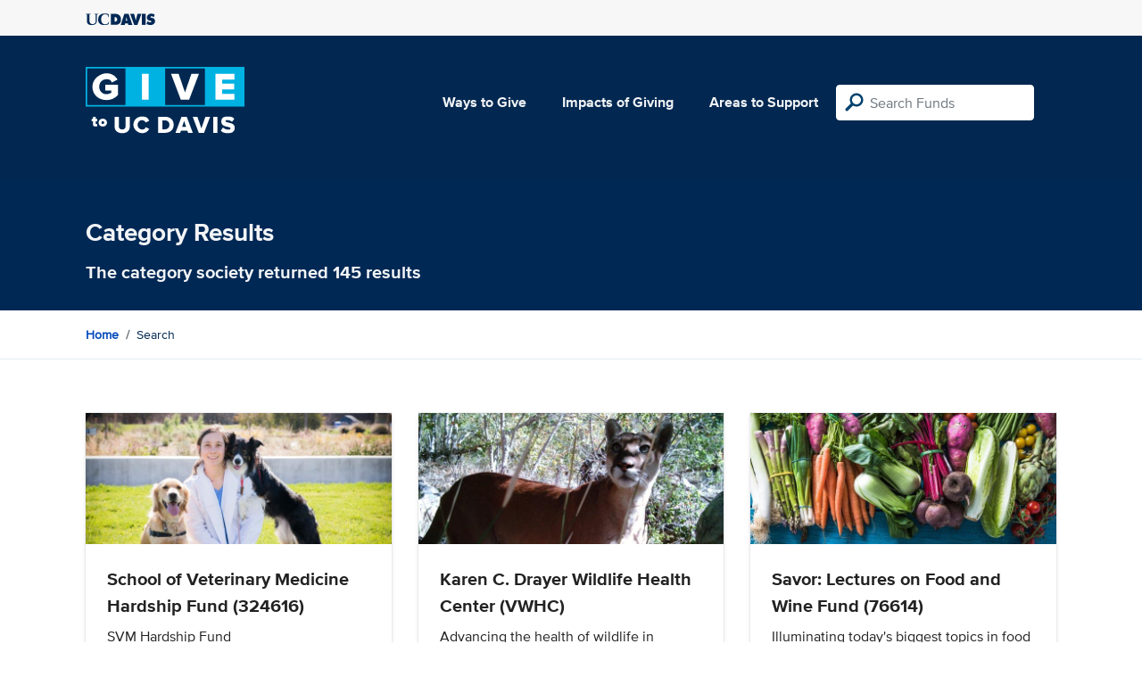

--- FILE ---
content_type: text/html; charset=utf-8
request_url: https://give.ucdavis.edu/Search/Tags/society?appeal=21C65
body_size: 15493
content:




<!DOCTYPE html>
<html lang="en">
<head>
    <meta charset="utf-8">
    <title>Give UC Davis - Category Results</title>
    <meta name="viewport" content="width=device-width, initial-scale=1.0">
    <meta name="description" content="Donate to the University of California at Davis">
    <meta property="og:description" content="Donate to the University of California at Davis" />
    <meta property="og:title" content="Donate to the University of California at Davis" />
    <meta property="og:image" content="/content/images/thumbnail.png?v=2025" />
    <meta name="twitter:card" content="photo">
    <meta name="twitter:site" content="&#64;srkirkland">
    <meta name="twitter:title" content="Donate to the University of California at Davis">
    <meta name="twitter:image:src" content="/content/images/thumbnail.png?v=2025">

    <!-- Style Preprocessor Thingy -->
    <script src="/bundles/css-browser-selector?v=wxpxockR6AdiqJLxd3fmMdjZnPaqb_T2IQGHO1jg0Ys1"></script>


    <!-- Le styles -->
    <link href="/Content/styles?v=ts-Cup2idkRw86d8ZqwruGmva_KTyho8OCCTjg57kdA1" rel="stylesheet"/>


    <!-- Fav and touch icons -->
    <link rel="shortcut icon" href='/favicon.ico?v2'>
    <link rel="apple-touch-icon" href='/content/images/apple-touch-icon.png?v2'>

    <link href="https://doublethedonation.com/api/css/ddplugin.css" rel="stylesheet" />

    <!-- Google Tag Manager -->
    <script nonce="2b31b3fe546b6b932fe500636d95f72f99abcd88f3608f6d4edcb0c8f77631da">(function(w,d,s,l,i){w[l]=w[l]||[];w[l].push({'gtm.start':
    new Date().getTime(),event:'gtm.js'});var f=d.getElementsByTagName(s)[0],
    j=d.createElement(s),dl=l!='dataLayer'?'&l='+l:'';j.async=true;j.src=
    'https://www.googletagmanager.com/gtm.js?id='+i+dl;f.parentNode.insertBefore(j,f);
    })(window,document,'script','dataLayer','GTM-PSBL2QQ');</script>
    <!-- End Google Tag Manager -->



    
</head>

<body>
<!-- Google Tag Manager (noscript) -->
<noscript><iframe src="https://www.googletagmanager.com/ns.html?id=GTM-PSBL2QQ"
height="0" width="0" style="display:none;visibility:hidden"></iframe></noscript>
<!-- End Google Tag Manager (noscript) -->

<div class="pagewrap">
    <header>
        <div class="container">
            <div class="row justify-content-between align-items-center">
                <div class="col">
                    <a target="_blank" href="https://ucdavis.edu">
                        <img class="img-fluid ucdavis-logo" src="/Content/images/ucdavis_blue.svg" alt="UC Davis" />
                    </a>
                </div>
            </div>
        </div>
    </header>

<div class="navbar">
  <div class="container">
    <div class="row">
        <div class="col-12 col-sm-6 col-md-5 col-lg-4 nav-brand">
            <a class="logo" href="/"><img src="/Content/images/logo-mark.svg?v=2025d" style="margin-top:15px; height:75px"  alt="logo mark"></a>
        </div>
      
      <div class="nav-content">
        <ul class="navbar-nav">
          <li class="nav-item">
            <a target="_blank" href="https://giving.ucdavis.edu/ways-to-give">Ways to Give</a>
          </li>
          <li class="nav-item">
            <a target="_blank" href="https://giving.ucdavis.edu/impacts-giving">Impacts of Giving</a>
          </li>
          <li class="nav-item">
            <a href="/Area?appeal=21C65">Areas to Support</a>
          </li>
        </ul>
        <form action="/Search/Results?appeal=21C65" method="GET">
          <input type="hidden" name="appeal" value="21C65" />
          <input type="hidden" name="donor" />
          <input type="hidden" name="amount" />
          <input type="hidden" name="recurring" />
          <input type="search" id="search" name="q" class="form-control nav-search" placeholder="Search Funds" />
        </form>
      
        
      </div>
    </div>
  </div>
</div>

    <div class="container" id="search-results" style="display: none;">
        <div class="well well-sm">
            <h4>Search results</h4>
            <div class="row" id="results-row"></div>
        </div>
    </div>

    


<div class="banner--search">
    <div class="container">
        <div class="row">
            <div class="col-12 col-sm">
            <h1 class="primary-light-font">Category Results</h1>
            <h3 class="primary-light-font">The category <strong>society</strong> returned 145 results</h3>
            </div>
           
        </div>
    </div>
</div>
<div class="breadcrumb-container">
    <div class="container">
        <div class="row align-items-top">
            <div class="col-12">
                <ul class="breadcrumb">
                    <li class="breadcrumb-item">
                         <a href="/">Home</a>
                    </li>
                  
                    <li class="breadcrumb-item">
                        Search
                    </li>
                </ul>
            </div>
        </div>
    </div>
</div>

<div class="results">
    <div class="container">
        <div class="row">
                    <div class="col-12 col-md-4" style="margin-top:2%;">
                    <div class="ff-inner">
                            <div class="ff-image">
                                <img class="img-fluid" src="https://givingserviceproduction.blob.core.windows.net/giveupload/d454c596-ba51-4ff0-af01-6e2715736ef2-DVM-Students-2-small.jpg" alt="placeholder">
                            </div>
                            <div class="ff-body">
                                <h3>School of Veterinary Medicine Hardship Fund (324616)</h3>
                                <p>SVM Hardship Fund</p>
                            </div>
                            <div class="ff-cta">
                            <a class="btn" href="/VDVM/324616?appeal=21C65">
                                view
                            </a>
                            </div>
                        
                    </div>
                    </div>
                    <div class="col-12 col-md-4" style="margin-top:2%;">
                    <div class="ff-inner">
                            <div class="ff-image">
                                <img class="img-fluid" src="https://give.blob.core.windows.net/giveupload/392476e3-6068-4992-ac54-8a2294a7d854-VWHC-21x9-small.jpg" alt="placeholder">
                            </div>
                            <div class="ff-body">
                                <h3>Karen C. Drayer Wildlife Health Center (VWHC)</h3>
                                <p>Advancing the health of wildlife in balance with people and the environment</p>
                            </div>
                            <div class="ff-cta">
                            <a class="btn" href="/VWHC?appeal=21C65">
                                view
                            </a>
                            </div>
                        
                    </div>
                    </div>
                    <div class="col-12 col-md-4" style="margin-top:2%;">
                    <div class="ff-inner">
                            <div class="ff-image">
                                <img class="img-fluid" src="https://givingserviceproduction.blob.core.windows.net/giveupload/20b058f9-6283-4594-9c27-384d11089a7b-Vegetables_Savor-Fund-page-hero--1--small.jpg" alt="placeholder">
                            </div>
                            <div class="ff-body">
                                <h3>Savor: Lectures on Food and Wine Fund (76614)</h3>
                                <p>Illuminating today&#39;s biggest topics in food and wine</p>
                            </div>
                            <div class="ff-cta">
                            <a class="btn" href="/ULIB/76614?appeal=21C65">
                                view
                            </a>
                            </div>
                        
                    </div>
                    </div>
                    <div class="col-12 col-md-4" style="margin-top:2%;">
                    <div class="ff-inner">
                            <div class="ff-image">
                                <img class="img-fluid" src="https://givingserviceproduction.blob.core.windows.net/giveupload/67981b9b-7ac9-4cbb-8e55-2753083beff6-ASME--2--small.png" alt="placeholder">
                            </div>
                            <div class="ff-body">
                                <h3>ASME Student Chapter (504ASME)</h3>
                                <p>Support the American Society of Manufacturing Engineers!</p>
                            </div>
                            <div class="ff-cta">
                            <a class="btn" href="/2408/504ASME?appeal=21C65">
                                view
                            </a>
                            </div>
                        
                    </div>
                    </div>
                    <div class="col-12 col-md-4" style="margin-top:2%;">
                    <div class="ff-inner">
                            <div class="ff-image">
                                <img class="img-fluid" src="https://givingserviceproduction.blob.core.windows.net/giveupload/7683f489-beb0-432f-bc35-90299b6cc572-Capture-Lib-small.JPG" alt="placeholder">
                            </div>
                            <div class="ff-body">
                                <h3>Library Special Collections General Support Fund (SPCOPRS)</h3>
                                <p>Home to the UC Davis Library&#39;s rare and unique materials</p>
                            </div>
                            <div class="ff-cta">
                            <a class="btn" href="/ULIB/SPCOPRS?appeal=21C65">
                                view
                            </a>
                            </div>
                        
                    </div>
                    </div>
                    <div class="col-12 col-md-4" style="margin-top:2%;">
                    <div class="ff-inner">
                            <div class="ff-image">
                                <img class="img-fluid" src="https://givingserviceproduction.blob.core.windows.net/giveupload/3bfaccbf-9d08-484e-b81c-358f73ca856f-shelter-medicine-small.jpg" alt="placeholder">
                            </div>
                            <div class="ff-body">
                                <h3>Shelter Medicine Program (323447)</h3>
                                <p>Koret Shelter Medicine Program (KSMP)</p>
                            </div>
                            <div class="ff-cta">
                            <a class="btn" href="/VCAH/323447?appeal=21C65">
                                view
                            </a>
                            </div>
                        
                    </div>
                    </div>
                    <div class="col-12 col-md-4" style="margin-top:2%;">
                    <div class="ff-inner">
                            <div class="ff-image">
                                <img class="img-fluid" src="https://givingserviceproduction.blob.core.windows.net/giveupload/45c5db3d-859d-45d7-9c33-ce1cfd503f6e-SWEGS--3---1--small.png" alt="placeholder">
                            </div>
                            <div class="ff-body">
                                <h3>Society of Water and Environmental Graduate Students (SWEGS) Group (G4JD003)</h3>
                                <p>Support the SWEGS Group!</p>
                            </div>
                            <div class="ff-cta">
                            <a class="btn" href="/2408/G4JD003?appeal=21C65">
                                view
                            </a>
                            </div>
                        
                    </div>
                    </div>
                    <div class="col-12 col-md-4" style="margin-top:2%;">
                    <div class="ff-inner">
                            <div class="ff-image">
                                <img class="img-fluid" src="https://give.blob.core.windows.net/giveupload/de820cab-8d21-48e0-a1ba-c35923b8b70b-MSMoA_Banner-2100-x-900-jpg-small.jpeg" alt="placeholder">
                            </div>
                            <div class="ff-body">
                                <h3>Manetti Shrem Museum Partners (323626)</h3>
                                <p>Become a Museum Partner</p>
                            </div>
                            <div class="ff-cta">
                            <a class="btn" href="/SHRE/323626?appeal=21C65">
                                view
                            </a>
                            </div>
                        
                    </div>
                    </div>
                    <div class="col-12 col-md-4" style="margin-top:2%;">
                    <div class="ff-inner">
                            <div class="ff-image">
                                <img class="img-fluid" src="https://givingserviceproduction.blob.core.windows.net/giveupload/04a73564-c7ae-4995-be57-fa6ac9c5f7cf-CNCFundImage-small.jpg" alt="placeholder">
                            </div>
                            <div class="ff-body">
                                <h3>City Nature Challenge Fund (CNCGIFT)</h3>
                                <p>Make a Gift to the City Nature Challenge</p>
                            </div>
                            <div class="ff-cta">
                            <a class="btn" href="/DEDU/CNCGIFT?appeal=21C65">
                                view
                            </a>
                            </div>
                        
                    </div>
                    </div>
                    <div class="col-12 col-md-4" style="margin-top:2%;">
                    <div class="ff-inner">
                            <div class="ff-image">
                                <img class="img-fluid" src="https://give.blob.core.windows.net/giveupload/ab519762-03d6-427d-b300-7aba3a9cce0a-LDAResized-small.jpg" alt="placeholder">
                            </div>
                            <div class="ff-body">
                                <h3>Landscape Architecture Student Support (ALSSGFT)</h3>
                                <p>Make a gift to the Landscape Architecture Student Support Fund</p>
                            </div>
                            <div class="ff-cta">
                            <a class="btn" href="/AHCE/ALSSGFT?appeal=21C65">
                                view
                            </a>
                            </div>
                        
                    </div>
                    </div>
                    <div class="col-12 col-md-4" style="margin-top:2%;">
                    <div class="ff-inner">
                            <div class="ff-image">
                                <img class="img-fluid" src="https://give.blob.core.windows.net/giveupload/fb8509aa-3658-41c4-9690-73090767f08d-FFHI2Resized-small.jpg" alt="placeholder">
                            </div>
                            <div class="ff-body">
                                <h3>Foods for Health Institute (FFHC)</h3>
                                <p>Make a gift to the Foods for Health Institute</p>
                            </div>
                            <div class="ff-cta">
                            <a class="btn" href="/FFHC?appeal=21C65">
                                view
                            </a>
                            </div>
                        
                    </div>
                    </div>
                    <div class="col-12 col-md-4" style="margin-top:2%;">
                    <div class="ff-inner">
                            <div class="ff-image">
                                <img class="img-fluid" src="https://give.blob.core.windows.net/giveupload/1caaa0a3-b88d-4d71-9ea6-ca5d10696bc6-UCDExtensionCollageMainPage-small.jpg" alt="placeholder">
                            </div>
                            <div class="ff-body">
                                <h3>UC Davis Continuing and Professional Education (UNEX)</h3>
                                <p>Make a Gift to UC Davis Continuing and Professional Education</p>
                            </div>
                            <div class="ff-cta">
                            <a class="btn" href="/UNEX?appeal=21C65">
                                view
                            </a>
                            </div>
                        
                    </div>
                    </div>
                    <div class="col-12 col-md-4" style="margin-top:2%;">
                    <div class="ff-inner">
                            <div class="ff-image">
                                <img class="img-fluid" src="https://give.blob.core.windows.net/giveupload/6695c14f-1ec1-4363-89fc-a074bd8fae1c-Sarnath5-small.jpg" alt="placeholder">
                            </div>
                            <div class="ff-body">
                                <h3>South Asia Studies (323832)</h3>
                                <p>Support the program with your gift.</p>
                            </div>
                            <div class="ff-cta">
                            <a class="btn" href="/CLAS/323832?appeal=21C65">
                                view
                            </a>
                            </div>
                        
                    </div>
                    </div>
                    <div class="col-12 col-md-4" style="margin-top:2%;">
                    <div class="ff-inner">
                            <div class="ff-image">
                                <img class="img-fluid" src="https://give.blob.core.windows.net/giveupload/4bd13324-bb82-4d29-a3bc-f9bbe8754dca-CRCBanner3Resized-small.jpg" alt="placeholder">
                            </div>
                            <div class="ff-body">
                                <h3>Center for Regional Change Support Fund (SRCVARD)</h3>
                                <p>Make a gift to the Center for Regional Change Support Fund</p>
                            </div>
                            <div class="ff-cta">
                            <a class="btn" href="/ASRC/SRCVARD?appeal=21C65">
                                view
                            </a>
                            </div>
                        
                    </div>
                    </div>
                    <div class="col-12 col-md-4" style="margin-top:2%;">
                    <div class="ff-inner">
                            <div class="ff-image">
                                <img class="img-fluid" src="https://givingserviceproduction.blob.core.windows.net/giveupload/6d146e2d-7123-403f-90f2-74ac56d52247-20210917-orientation-033-small.jpg" alt="placeholder">
                            </div>
                            <div class="ff-body">
                                <h3>ASUCD (ASA1)</h3>
                                <p>Support programs under ASUCD!</p>
                            </div>
                            <div class="ff-cta">
                            <a class="btn" href="/ASA1?appeal=21C65">
                                view
                            </a>
                            </div>
                        
                    </div>
                    </div>
                    <div class="col-12 col-md-4" style="margin-top:2%;">
                    <div class="ff-inner">
                            <div class="ff-image">
                                <img class="img-fluid" src="https://give.blob.core.windows.net/giveupload/51e7401a-d169-4830-8fcf-37089013fdc6-ESPResized-small.jpg" alt="placeholder">
                            </div>
                            <div class="ff-body">
                                <h3>Environmental Science and Policy General Support (AESRI01)</h3>
                                <p>Make a gift to the Environmental Science and Policy General Support Fund</p>
                            </div>
                            <div class="ff-cta">
                            <a class="btn" href="/ADES/AESRI01?appeal=21C65">
                                view
                            </a>
                            </div>
                        
                    </div>
                    </div>
                    <div class="col-12 col-md-4" style="margin-top:2%;">
                    <div class="ff-inner">
                            <div class="ff-image">
                                <img class="img-fluid" src="https://givingserviceproduction.blob.core.windows.net/giveupload/9456dd8a-5c98-46fd-97d4-fb0d6d4119ce-1748382262908--1--small.jpg" alt="placeholder">
                            </div>
                            <div class="ff-body">
                                <h3>Hacking 4 Support Fund (77020)</h3>
                                <p>Support the Hacking 4 Support Fund</p>
                            </div>
                            <div class="ff-cta">
                            <a class="btn" href="/2400/77020?appeal=21C65">
                                view
                            </a>
                            </div>
                        
                    </div>
                    </div>
                    <div class="col-12 col-md-4" style="margin-top:2%;">
                    <div class="ff-inner">
                            <div class="ff-image">
                                <img class="img-fluid" src="https://givingserviceproduction.blob.core.windows.net/giveupload/a96e149c-2072-4c21-b438-6e5fbdcbd735-20150422_voorhies_4511-resize-small.jpg" alt="placeholder">
                            </div>
                            <div class="ff-body">
                                <h3>Humanities Institute General Support Fund (DHIGIFT)</h3>
                                <p>Support the UC Davis Humanities Institute</p>
                            </div>
                            <div class="ff-cta">
                            <a class="btn" href="/CLAS/DHIGIFT?appeal=21C65">
                                view
                            </a>
                            </div>
                        
                    </div>
                    </div>
                    <div class="col-12 col-md-4" style="margin-top:2%;">
                    <div class="ff-inner">
                            <div class="ff-image">
                                <img class="img-fluid" src="https://givingserviceproduction.blob.core.windows.net/giveupload/86147f43-1420-4f89-bc99-76541648eaea-Cal-Aggie-small.png" alt="placeholder">
                            </div>
                            <div class="ff-body">
                                <h3>The California Aggie Newspaper Support Fund (1CAAGGI)</h3>
                                <p>Support the official student-run newspaper at UC Davis!</p>
                            </div>
                            <div class="ff-cta">
                            <a class="btn" href="/ASA1/1CAAGGI?appeal=21C65">
                                view
                            </a>
                            </div>
                        
                    </div>
                    </div>
                    <div class="col-12 col-md-4" style="margin-top:2%;">
                    <div class="ff-inner">
                            <div class="ff-image">
                                <img class="img-fluid" src="https://give.blob.core.windows.net/giveupload/b8635be3-a091-4973-9122-b51fe116d6be-Spanish---Portuguese-small.jpg" alt="placeholder">
                            </div>
                            <div class="ff-body">
                                <h3>Spanish and Portuguese General Support (SACVVRS)</h3>
                                <p>Make a gift to Spanish and Portuguese</p>
                            </div>
                            <div class="ff-cta">
                            <a class="btn" href="/CLAS/SACVVRS?appeal=21C65">
                                view
                            </a>
                            </div>
                        
                    </div>
                    </div>
                    <div class="col-12 col-md-4" style="margin-top:2%;">
                    <div class="ff-inner">
                            <div class="ff-image">
                                <img class="img-fluid" src="https://givingserviceproduction.blob.core.windows.net/giveupload/085d0e20-62f8-4ead-9719-13c07a6daa5c-Viet-Nam-small.jpg" alt="placeholder">
                            </div>
                            <div class="ff-body">
                                <h3>New Viet Nam Studies Initiative (VNSIGFT)</h3>
                                <p>Support the New Viet Nam Studies Initiative through research, programming, teaching, events, and public service</p>
                            </div>
                            <div class="ff-cta">
                            <a class="btn" href="/CLAS/VNSIGFT?appeal=21C65">
                                view
                            </a>
                            </div>
                        
                    </div>
                    </div>
                    <div class="col-12 col-md-4" style="margin-top:2%;">
                    <div class="ff-inner">
                            <div class="ff-image">
                                <img class="img-fluid" src="https://givingserviceproduction.blob.core.windows.net/giveupload/5805c11e-5e42-4292-8930-05dc383c5d05-UCVMC-SD-small.jpg" alt="placeholder">
                            </div>
                            <div class="ff-body">
                                <h3>UC Veterinary Medical Center in San Diego (VSDD)</h3>
                                <p>As a satellite facility of the UC Davis Veterinary Medical Teaching Hospital, the San Diego clinic brings specialized care to Southern CA.</p>
                            </div>
                            <div class="ff-cta">
                            <a class="btn" href="/VSDD?appeal=21C65">
                                view
                            </a>
                            </div>
                        
                    </div>
                    </div>
                    <div class="col-12 col-md-4" style="margin-top:2%;">
                    <div class="ff-inner">
                            <div class="ff-image">
                                <img class="img-fluid" src="https://give.blob.core.windows.net/giveupload/928c968d-9f12-4b09-a1f9-3b36efb1bd32-computer-science-small.jpg" alt="placeholder">
                            </div>
                            <div class="ff-body">
                                <h3>Cyber Security Student Chapter (23CSCSS)</h3>
                                <p>Invest in developing future cyber leaders by giving to the UC Davis Cyber Security Club</p>
                            </div>
                            <div class="ff-cta">
                            <a class="btn" href="/2423/23CSCSS?appeal=21C65">
                                view
                            </a>
                            </div>
                        
                    </div>
                    </div>
                    <div class="col-12 col-md-4" style="margin-top:2%;">
                    <div class="ff-inner">
                            <div class="ff-image">
                                <img class="img-fluid" src="https://givingserviceproduction.blob.core.windows.net/giveupload/f374840d-8341-42af-94a2-b6be83549079-collab-research-small.png" alt="placeholder">
                            </div>
                            <div class="ff-body">
                                <h3>UC Davis-Taiwan Collaborative Research Fund in memory of Larry Vanderhoef (124212)</h3>
                                <p>A Legacy for UC Davis</p>
                            </div>
                            <div class="ff-cta">
                            <a class="btn" href="/UOIP/124212?appeal=21C65">
                                view
                            </a>
                            </div>
                        
                    </div>
                    </div>
                    <div class="col-12 col-md-4" style="margin-top:2%;">
                    <div class="ff-inner">
                            <div class="ff-image">
                                <img class="img-fluid" src="https://give.blob.core.windows.net/giveupload/c3d60b21-b4a7-4287-8f22-706ff3072923-V473OHL-21x9-small.jpg" alt="placeholder">
                            </div>
                            <div class="ff-body">
                                <h3>One Health Diagnostic Lab Support (V473OHL)</h3>
                                <p>Make a gift to the One Health Laboratory</p>
                            </div>
                            <div class="ff-cta">
                            <a class="btn" href="/VOHI/V473OHL?appeal=21C65">
                                view
                            </a>
                            </div>
                        
                    </div>
                    </div>
                    <div class="col-12 col-md-4" style="margin-top:2%;">
                    <div class="ff-inner">
                            <div class="ff-image">
                                <img class="img-fluid" src="https://give.blob.core.windows.net/giveupload/bef411e9-3413-4b0b-9aaa-aaf927b48ff2-nutrition_resized-small.jpg" alt="placeholder">
                            </div>
                            <div class="ff-body">
                                <h3>Nutrition (ANUT)</h3>
                                <p>Make a gift to the Department of Nutrition</p>
                            </div>
                            <div class="ff-cta">
                            <a class="btn" href="/ANUT?appeal=21C65">
                                view
                            </a>
                            </div>
                        
                    </div>
                    </div>
                    <div class="col-12 col-md-4" style="margin-top:2%;">
                    <div class="ff-inner">
                            <div class="ff-image">
                                <img class="img-fluid" src="https://give.blob.core.windows.net/giveupload/1a9f586d-1788-42d0-af78-93a048113409-PlantSci3Resized-small.jpg" alt="placeholder">
                            </div>
                            <div class="ff-body">
                                <h3>California Native Plant Foods Symposium (77040)</h3>
                                <p>Support the California Native Plant Foods Symposium</p>
                            </div>
                            <div class="ff-cta">
                            <a class="btn" href="/APLS/77040?appeal=21C65">
                                view
                            </a>
                            </div>
                        
                    </div>
                    </div>
                    <div class="col-12 col-md-4" style="margin-top:2%;">
                    <div class="ff-inner">
                            <div class="ff-image">
                                <img class="img-fluid" src="https://givingserviceproduction.blob.core.windows.net/giveupload/82e0f864-7cef-4ae9-a154-2186f5d24334-CALESS-2-small.png" alt="placeholder">
                            </div>
                            <div class="ff-body">
                                <h3>Chicanx and Latinx Engineers and Scientists Society (CALESS1)</h3>
                                <p>Support the Chicanx and Latinx Engineers and Scientists Society (CALESS)</p>
                            </div>
                            <div class="ff-cta">
                            <a class="btn" href="/2408/CALESS1?appeal=21C65">
                                view
                            </a>
                            </div>
                        
                    </div>
                    </div>
                    <div class="col-12 col-md-4" style="margin-top:2%;">
                    <div class="ff-inner">
                            <div class="ff-image">
                                <img class="img-fluid" src="https://givingserviceproduction.blob.core.windows.net/giveupload/c9acf597-903a-4b89-95c1-37f66c5ba0bb-Global-Programs-2-small.jpg" alt="placeholder">
                            </div>
                            <div class="ff-body">
                                <h3>Global Programs Student Activities (V0D1706)</h3>
                                <p>Aids student activities to promote, facilitate and support global programs</p>
                            </div>
                            <div class="ff-cta">
                            <a class="btn" href="/VGLB/V0D1706?appeal=21C65">
                                view
                            </a>
                            </div>
                        
                    </div>
                    </div>
                    <div class="col-12 col-md-4" style="margin-top:2%;">
                    <div class="ff-inner">
                            <div class="ff-image">
                                <img class="img-fluid" src="https://give.blob.core.windows.net/giveupload/67b0dba2-b3e0-442c-be1e-1dd510226a07-LDAResized-small.jpg" alt="placeholder">
                            </div>
                            <div class="ff-body">
                                <h3>Landscape Architecture Scholarship (06729)</h3>
                                <p>Make a gift to the ASLA Student Support Endowment</p>
                            </div>
                            <div class="ff-cta">
                            <a class="btn" href="/AHCE/06729?appeal=21C65">
                                view
                            </a>
                            </div>
                        
                    </div>
                    </div>
                    <div class="col-12 col-md-4" style="margin-top:2%;">
                    <div class="ff-inner">
                            <div class="ff-image">
                                <img class="img-fluid" src="https://givingserviceproduction.blob.core.windows.net/giveupload/7e077f3b-b960-408d-bba4-95286dfcb517-online-photo-2-small.png" alt="placeholder">
                            </div>
                            <div class="ff-body">
                                <h3>The Fund to Assist Students with Learning Differences (123703)</h3>
                                <p>Support students with learning differences</p>
                            </div>
                            <div class="ff-cta">
                            <a class="btn" href="/SCHP/123703?appeal=21C65">
                                view
                            </a>
                            </div>
                        
                    </div>
                    </div>
                    <div class="col-12 col-md-4" style="margin-top:2%;">
                    <div class="ff-inner">
                            <div class="ff-image">
                                <img class="img-fluid" src="https://give.blob.core.windows.net/giveupload/88519e12-18e2-4dd8-99b8-0e7a8ff91622-Faithful-Partner-small.jpg" alt="placeholder">
                            </div>
                            <div class="ff-body">
                                <h3>Faithful Partner Compassionate Care Fund (V6TH635)</h3>
                                <p>The Faithful Partner Compassionate Care Fund provides financial support for dogs on active duty in California law enforcement.</p>
                            </div>
                            <div class="ff-cta">
                            <a class="btn" href="/VMTH/V6TH635?appeal=21C65">
                                view
                            </a>
                            </div>
                        
                    </div>
                    </div>
                    <div class="col-12 col-md-4" style="margin-top:2%;">
                    <div class="ff-inner">
                            <div class="ff-image">
                                <img class="img-fluid" src="https://givingserviceproduction.blob.core.windows.net/giveupload/d0652335-d36d-410f-89f9-5c43e089e5c5-center-picn-small.jpg" alt="placeholder">
                            </div>
                            <div class="ff-body">
                                <h3>Institute For Global Nutrition (IGNU)</h3>
                                <p>Give to the Institute for Global Nutrition!</p>
                            </div>
                            <div class="ff-cta">
                            <a class="btn" href="/IGNU?appeal=21C65">
                                view
                            </a>
                            </div>
                        
                    </div>
                    </div>
                    <div class="col-12 col-md-4" style="margin-top:2%;">
                    <div class="ff-inner">
                            <div class="ff-image">
                                <img class="img-fluid" src="https://givingserviceproduction.blob.core.windows.net/giveupload/9ccee6eb-0ef2-4767-8e6c-452e8dd1e968-Sacramento-capital--19--orig-small.jpg" alt="placeholder">
                            </div>
                            <div class="ff-body">
                                <h3>UC Center Sacramento General Support Fund (SACDE01)</h3>
                                <p>Make a Gift to University of California Center Sacramento (UCCS)</p>
                            </div>
                            <div class="ff-cta">
                            <a class="btn" href="/UCCS/SACDE01?appeal=21C65">
                                view
                            </a>
                            </div>
                        
                    </div>
                    </div>
                    <div class="col-12 col-md-4" style="margin-top:2%;">
                    <div class="ff-inner">
                            <div class="ff-image">
                                <img class="img-fluid" src="https://give.blob.core.windows.net/giveupload/b798b367-45c1-4947-9c07-68280dea40e8-ClassroomResized-small.jpg" alt="placeholder">
                            </div>
                            <div class="ff-body">
                                <h3>Environmental Science and Policy Student Support (ESPGIFT)</h3>
                                <p>Make a gift to the Environmental Science and Policy Student Support Fund</p>
                            </div>
                            <div class="ff-cta">
                            <a class="btn" href="/ADES/ESPGIFT?appeal=21C65">
                                view
                            </a>
                            </div>
                        
                    </div>
                    </div>
                    <div class="col-12 col-md-4" style="margin-top:2%;">
                    <div class="ff-inner">
                            <div class="ff-image">
                                <img class="img-fluid" src="https://give.blob.core.windows.net/giveupload/a29ba9c6-8c39-4262-b2fd-b77a3a500679-Moore-Hall-long2-small.jpg" alt="placeholder">
                            </div>
                            <div class="ff-body">
                                <h3>School of Nursing Speaker Fund (NRSP817)</h3>
                                <p>Your gift supports an exceptional annual educational opportunity for students, faculty and researchers at the School of Nursing</p>
                            </div>
                            <div class="ff-cta">
                            <a class="btn" href="/SONU/NRSP817?appeal=21C65">
                                view
                            </a>
                            </div>
                        
                    </div>
                    </div>
                    <div class="col-12 col-md-4" style="margin-top:2%;">
                    <div class="ff-inner">
                            <div class="ff-image">
                                <img class="img-fluid" src="https://give.blob.core.windows.net/giveupload/fdc06b75-1a71-41fe-8e90-186cafa8c6a6-20131008_godoy_luis_093-small.jpg" alt="placeholder">
                            </div>
                            <div class="ff-body">
                                <h3>School of Medicine  (MEDI)</h3>
                                <p>Make a Gift to the School of Medicine </p>
                            </div>
                            <div class="ff-cta">
                            <a class="btn" href="/MEDI?appeal=21C65">
                                view
                            </a>
                            </div>
                        
                    </div>
                    </div>
                    <div class="col-12 col-md-4" style="margin-top:2%;">
                    <div class="ff-inner">
                            <div class="ff-image">
                                <img class="img-fluid" src="https://give.blob.core.windows.net/giveupload/8f545a32-6ce3-4e6e-84ed-2097087a584f-Sacramento-capital--15--small.jpg" alt="placeholder">
                            </div>
                            <div class="ff-body">
                                <h3>Political Science General Support (76DVARS)</h3>
                                <p>Make a Gift to the Department of Political Science</p>
                            </div>
                            <div class="ff-cta">
                            <a class="btn" href="/POLS/76DVARS?appeal=21C65">
                                view
                            </a>
                            </div>
                        
                    </div>
                    </div>
                    <div class="col-12 col-md-4" style="margin-top:2%;">
                    <div class="ff-inner">
                            <div class="ff-image">
                                <img class="img-fluid" src="https://give.blob.core.windows.net/giveupload/48265adb-9632-49a2-83df-7565142d46f9-RMI2Resized-small.jpg" alt="placeholder">
                            </div>
                            <div class="ff-body">
                                <h3>Robert Mondavi Institute Endowment (222552)</h3>
                                <p>Make a gift to the Robert Mondavi Institute Endowment Fund</p>
                            </div>
                            <div class="ff-cta">
                            <a class="btn" href="/ARMI/222552?appeal=21C65">
                                view
                            </a>
                            </div>
                        
                    </div>
                    </div>
                    <div class="col-12 col-md-4" style="margin-top:2%;">
                    <div class="ff-inner">
                            <div class="ff-image">
                                <img class="img-fluid" src="https://give.blob.core.windows.net/giveupload/b7a06c3b-8650-42bc-b752-cb15ec9666c3-TXT_resized-small.jpg" alt="placeholder">
                            </div>
                            <div class="ff-body">
                                <h3>Textiles and Clothing (ATXC)</h3>
                                <p>Make a gift to the Department of Textiles and Clothing</p>
                            </div>
                            <div class="ff-cta">
                            <a class="btn" href="/ATXC?appeal=21C65">
                                view
                            </a>
                            </div>
                        
                    </div>
                    </div>
                    <div class="col-12 col-md-4" style="margin-top:2%;">
                    <div class="ff-inner">
                            <div class="ff-image">
                                <img class="img-fluid" src="https://givingserviceproduction.blob.core.windows.net/giveupload/3c21588a-e1d3-4cb8-b1f1-ce37dcd5e0cd-UC-2-small.jpg" alt="placeholder">
                            </div>
                            <div class="ff-body">
                                <h3>Play the Knave - Digital Shakespeare Project (ENLMBOW)</h3>
                                <p>Support an innovative digital learning project!</p>
                            </div>
                            <div class="ff-cta">
                            <a class="btn" href="/ENLH/ENLMBOW?appeal=21C65">
                                view
                            </a>
                            </div>
                        
                    </div>
                    </div>
                    <div class="col-12 col-md-4" style="margin-top:2%;">
                    <div class="ff-inner">
                            <div class="ff-image">
                                <img class="img-fluid" src="https://give.blob.core.windows.net/giveupload/af35010b-ce90-4910-852c-8df98bc62a3e-design-small.jpg" alt="placeholder">
                            </div>
                            <div class="ff-body">
                                <h3>Student Research Support in Design (DESSHCP)</h3>
                                <p>Support student research in design!</p>
                            </div>
                            <div class="ff-cta">
                            <a class="btn" href="/DEAM/DESSHCP?appeal=21C65">
                                view
                            </a>
                            </div>
                        
                    </div>
                    </div>
                    <div class="col-12 col-md-4" style="margin-top:2%;">
                    <div class="ff-inner">
                            <div class="ff-image">
                                <img class="img-fluid" src="https://give.blob.core.windows.net/giveupload/9d9f692c-1940-4087-8867-c318e1780d73-RMIResized-small.jpg" alt="placeholder">
                            </div>
                            <div class="ff-body">
                                <h3>Robert Mondavi Institute for Wine and Food Science (ARMI)</h3>
                                <p>Make a gift to the Robert Mondavi Institute</p>
                            </div>
                            <div class="ff-cta">
                            <a class="btn" href="/ARMI?appeal=21C65">
                                view
                            </a>
                            </div>
                        
                    </div>
                    </div>
                    <div class="col-12 col-md-4" style="margin-top:2%;">
                    <div class="ff-inner">
                            <div class="ff-image">
                                <img class="img-fluid" src="https://give.blob.core.windows.net/giveupload/5252ca69-5781-47ed-962a-b490bafbf3d1-American-Stu-small.jpg" alt="placeholder">
                            </div>
                            <div class="ff-body">
                                <h3>American Studies General Support (AMSGIFT)</h3>
                                <p>Make a gift to the American Studies Program</p>
                            </div>
                            <div class="ff-cta">
                            <a class="btn" href="/CLAS/AMSGIFT?appeal=21C65">
                                view
                            </a>
                            </div>
                        
                    </div>
                    </div>
                    <div class="col-12 col-md-4" style="margin-top:2%;">
                    <div class="ff-inner">
                            <div class="ff-image">
                                <img class="img-fluid" src="https://give.blob.core.windows.net/giveupload/49e61b65-cb32-4636-80f0-80e711e2ee3b-TERCResized-small.jpg" alt="placeholder">
                            </div>
                            <div class="ff-body">
                                <h3>Environmental Science and Policy (ADES)</h3>
                                <p>Make a gift to the Department of Environmental Science and Policy</p>
                            </div>
                            <div class="ff-cta">
                            <a class="btn" href="/ADES?appeal=21C65">
                                view
                            </a>
                            </div>
                        
                    </div>
                    </div>
                    <div class="col-12 col-md-4" style="margin-top:2%;">
                    <div class="ff-inner">
                            <div class="ff-image">
                                <img class="img-fluid" src="https://givingserviceproduction.blob.core.windows.net/giveupload/af2e6e54-5ee3-4e90-8ef9-e2ed21d44839-mercer-dog-cat-resized-small.png" alt="placeholder">
                            </div>
                            <div class="ff-body">
                                <h3>Mercer Clinic Holiday Pet Baskets (V1TH810)</h3>
                                <p>Join with the community to provide treats, pet coats, sweaters and other essentials for these pets.</p>
                            </div>
                            <div class="ff-cta">
                            <a class="btn" href="/VVME/V1TH810?appeal=21C65">
                                view
                            </a>
                            </div>
                        
                    </div>
                    </div>
                    <div class="col-12 col-md-4" style="margin-top:2%;">
                    <div class="ff-inner">
                            <div class="ff-image">
                                <img class="img-fluid" src="https://givingserviceproduction.blob.core.windows.net/giveupload/5116c7d7-06d7-43f2-8670-8789552d36cb-MESA-Give-Page-Image-small.png" alt="placeholder">
                            </div>
                            <div class="ff-body">
                                <h3>Urdu Language and Culture Studies Support Fund (76851)</h3>
                                <p>Support the Urdu Language Program at UC Davis!</p>
                            </div>
                            <div class="ff-cta">
                            <a class="btn" href="/MSA/76851?appeal=21C65">
                                view
                            </a>
                            </div>
                        
                    </div>
                    </div>
                    <div class="col-12 col-md-4" style="margin-top:2%;">
                    <div class="ff-inner">
                            <div class="ff-image">
                                <img class="img-fluid" src="https://givingserviceproduction.blob.core.windows.net/giveupload/8a8ea4ad-2812-4e5f-aa0e-e78e9a28ae86-Untitled-design--10--small.png" alt="placeholder">
                            </div>
                            <div class="ff-body">
                                <h3>Foster Care Resilience Support Fund (324714)</h3>
                                <p>Support mental health care services for children in foster care!</p>
                            </div>
                            <div class="ff-cta">
                            <a class="btn" href="/HSYS/324714?appeal=21C65">
                                view
                            </a>
                            </div>
                        
                    </div>
                    </div>
                    <div class="col-12 col-md-4" style="margin-top:2%;">
                    <div class="ff-inner">
                            <div class="ff-image">
                                <img class="img-fluid" src="https://givingserviceproduction.blob.core.windows.net/giveupload/f4220d6c-aebb-4401-ab50-8049524ad96c-MakeaThon-give-page--1--small.jpeg" alt="placeholder">
                            </div>
                            <div class="ff-body">
                                <h3>Medical Make-A-Thon Support (BMESGEN)</h3>
                                <p>Support the Medical Make-A-Thon Support Fund</p>
                            </div>
                            <div class="ff-cta">
                            <a class="btn" href="/BEDF/BMESGEN?appeal=21C65">
                                view
                            </a>
                            </div>
                        
                    </div>
                    </div>
                    <div class="col-12 col-md-4" style="margin-top:2%;">
                    <div class="ff-inner">
                            <div class="ff-image">
                                <img class="img-fluid" src="https://givingserviceproduction.blob.core.windows.net/giveupload/e48a06d2-dec0-4b3a-9797-434de957e2e8-SWE-2-small.png" alt="placeholder">
                            </div>
                            <div class="ff-body">
                                <h3>Society of Women Engineers (3245237)</h3>
                                <p>Support the Society of Women Engineers</p>
                            </div>
                            <div class="ff-cta">
                            <a class="btn" href="/2408/3245237?appeal=21C65">
                                view
                            </a>
                            </div>
                        
                    </div>
                    </div>
                    <div class="col-12 col-md-4" style="margin-top:2%;">
                    <div class="ff-inner">
                            <div class="ff-image">
                                <img class="img-fluid" src="https://givingserviceproduction.blob.core.windows.net/giveupload/81b72d02-5639-462b-b97a-7e12dea6796d-OLLI-small.jpg" alt="placeholder">
                            </div>
                            <div class="ff-body">
                                <h3>Heart of Osher Lifelong Learning Institute (SNRHRTO)</h3>
                                <p>Make a Gift to the Osher Lifelong Learning Institute</p>
                            </div>
                            <div class="ff-cta">
                            <a class="btn" href="/UNEX/SNRHRTO?appeal=21C65">
                                view
                            </a>
                            </div>
                        
                    </div>
                    </div>
                    <div class="col-12 col-md-4" style="margin-top:2%;">
                    <div class="ff-inner">
                            <div class="ff-image">
                                <img class="img-fluid" src="https://give.blob.core.windows.net/giveupload/a29ba9c6-8c39-4262-b2fd-b77a3a500679-Moore-Hall-long2-small.jpg" alt="placeholder">
                            </div>
                            <div class="ff-body">
                                <h3>Helen M. Thomson Award for Nursing Leadership (14657)</h3>
                                <p>Scholarships for students who will lead the future of health care</p>
                            </div>
                            <div class="ff-cta">
                            <a class="btn" href="/SONU/14657?appeal=21C65">
                                view
                            </a>
                            </div>
                        
                    </div>
                    </div>
                    <div class="col-12 col-md-4" style="margin-top:2%;">
                    <div class="ff-inner">
                            <div class="ff-image">
                                <img class="img-fluid" src="https://give.blob.core.windows.net/giveupload/5b4b235f-e2ec-440d-92a9-922334bb333d-LDAResized-small.jpg" alt="placeholder">
                            </div>
                            <div class="ff-body">
                                <h3>Human Ecology Student Support (AHCRI23)</h3>
                                <p>Make a gift to the Human Ecology Student Support Fund</p>
                            </div>
                            <div class="ff-cta">
                            <a class="btn" href="/AHCE/AHCRI23?appeal=21C65">
                                view
                            </a>
                            </div>
                        
                    </div>
                    </div>
                    <div class="col-12 col-md-4" style="margin-top:2%;">
                    <div class="ff-inner">
                            <div class="ff-image">
                                <img class="img-fluid" src="https://give.blob.core.windows.net/giveupload/fad7a3d5-beb1-452b-82c9-83cdf81f2bb5-biomedical-engineering-3-small.jpg" alt="placeholder">
                            </div>
                            <div class="ff-body">
                                <h3>BIOMEDICAL ENGINEERING (BEDF)</h3>
                                <p>Support Biomedical Engineering</p>
                            </div>
                            <div class="ff-cta">
                            <a class="btn" href="/BEDF?appeal=21C65">
                                view
                            </a>
                            </div>
                        
                    </div>
                    </div>
                    <div class="col-12 col-md-4" style="margin-top:2%;">
                    <div class="ff-inner">
                            <div class="ff-image">
                                <img class="img-fluid" src="https://give.blob.core.windows.net/giveupload/f831b7c2-3b4c-4183-a1be-807bcdfbfbe3-NAS-masthead-heritage-small.jpg" alt="placeholder">
                            </div>
                            <div class="ff-body">
                                <h3>Native American Studies General Support (NASGIFT)</h3>
                                <p>Make a Gift to the Department of Native American Studies</p>
                            </div>
                            <div class="ff-cta">
                            <a class="btn" href="/NASH/NASGIFT?appeal=21C65">
                                view
                            </a>
                            </div>
                        
                    </div>
                    </div>
                    <div class="col-12 col-md-4" style="margin-top:2%;">
                    <div class="ff-inner">
                            <div class="ff-image">
                                <img class="img-fluid" src="https://givingserviceproduction.blob.core.windows.net/giveupload/5116c7d7-06d7-43f2-8670-8789552d36cb-MESA-Give-Page-Image-small.png" alt="placeholder">
                            </div>
                            <div class="ff-body">
                                <h3>Tehrani Family Fund (325132)</h3>
                                <p>Support Iran and Persian Studies at UC Davis</p>
                            </div>
                            <div class="ff-cta">
                            <a class="btn" href="/MSA/325132?appeal=21C65">
                                view
                            </a>
                            </div>
                        
                    </div>
                    </div>
                    <div class="col-12 col-md-4" style="margin-top:2%;">
                    <div class="ff-inner">
                            <div class="ff-image">
                                <img class="img-fluid" src="https://givingserviceproduction.blob.core.windows.net/giveupload/04fd9f57-d64a-4ad9-92dd-5d64640cc65d-BAJA-SAE--3---1--small.png" alt="placeholder">
                            </div>
                            <div class="ff-body">
                                <h3>BAJA SAE Team Support (504BAJA)</h3>
                                <p>Support the Baja SAE Team</p>
                            </div>
                            <div class="ff-cta">
                            <a class="btn" href="/2408/504BAJA?appeal=21C65">
                                view
                            </a>
                            </div>
                        
                    </div>
                    </div>
                    <div class="col-12 col-md-4" style="margin-top:2%;">
                    <div class="ff-inner">
                            <div class="ff-image">
                                <img class="img-fluid" src="https://givingserviceproduction.blob.core.windows.net/giveupload/a6a578dc-3c42-4c2f-b6e9-445b0a74f6e6-Slide-1-1--small.jpg" alt="placeholder">
                            </div>
                            <div class="ff-body">
                                <h3>WE CARE Lab Fund (76998)</h3>
                                <p>Support the WE CARE Lab Fund</p>
                            </div>
                            <div class="ff-cta">
                            <a class="btn" href="/AHCE/76998?appeal=21C65">
                                view
                            </a>
                            </div>
                        
                    </div>
                    </div>
                    <div class="col-12 col-md-4" style="margin-top:2%;">
                    <div class="ff-inner">
                            <div class="ff-image">
                                <img class="img-fluid" src="https://givingserviceproduction.blob.core.windows.net/giveupload/d5df2676-8207-4d9a-8fa6-6d576f22f2be-oiled-murre-300-kb-horo-small.jpg" alt="placeholder">
                            </div>
                            <div class="ff-body">
                                <h3>Oiled Wildlife Care Network (VOWC)</h3>
                                <p>Providing education, training, and services related to oil spill readiness and response on a regional, national, and international level</p>
                            </div>
                            <div class="ff-cta">
                            <a class="btn" href="/VOWC?appeal=21C65">
                                view
                            </a>
                            </div>
                        
                    </div>
                    </div>
                    <div class="col-12 col-md-4" style="margin-top:2%;">
                    <div class="ff-inner">
                            <div class="ff-image">
                                <img class="img-fluid" src="https://give.blob.core.windows.net/giveupload/2a4e21a7-3fd6-40b2-89ca-64cefdfa0532-banner-small.jpg" alt="placeholder">
                            </div>
                            <div class="ff-body">
                                <h3>Feminist Research Institute (FERI)</h3>
                                <p>The Feminist Research Institute supports transformative research that enacts positive change to end oppression and create a more just world.</p>
                            </div>
                            <div class="ff-cta">
                            <a class="btn" href="/FERI?appeal=21C65">
                                view
                            </a>
                            </div>
                        
                    </div>
                    </div>
                    <div class="col-12 col-md-4" style="margin-top:2%;">
                    <div class="ff-inner">
                            <div class="ff-image">
                                <img class="img-fluid" src="https://give.blob.core.windows.net/giveupload/bef411e9-3413-4b0b-9aaa-aaf927b48ff2-nutrition_resized-small.jpg" alt="placeholder">
                            </div>
                            <div class="ff-body">
                                <h3>Nutrition Student Support (ANTSTUD)</h3>
                                <p>Make a gift to the Nutrition Student Support Fund</p>
                            </div>
                            <div class="ff-cta">
                            <a class="btn" href="/ANUT/ANTSTUD?appeal=21C65">
                                view
                            </a>
                            </div>
                        
                    </div>
                    </div>
                    <div class="col-12 col-md-4" style="margin-top:2%;">
                    <div class="ff-inner">
                            <div class="ff-image">
                                <img class="img-fluid" src="https://givingserviceproduction.blob.core.windows.net/giveupload/ee3e59d4-bc4b-4592-85fb-393bd74738bc-Feline-Compassionate-Care-Fund-small.jpg" alt="placeholder">
                            </div>
                            <div class="ff-body">
                                <h3>Feline Compassionate Care Fund (V6TH632)</h3>
                                <p>Feline Compassionate Care Fund</p>
                            </div>
                            <div class="ff-cta">
                            <a class="btn" href="/VMTH/V6TH632?appeal=21C65">
                                view
                            </a>
                            </div>
                        
                    </div>
                    </div>
                    <div class="col-12 col-md-4" style="margin-top:2%;">
                    <div class="ff-inner">
                            <div class="ff-image">
                                <img class="img-fluid" src="https://give.blob.core.windows.net/giveupload/a8beacd1-afb0-45e6-8436-d0466d56dc3d-CollegeWide2-small.jpg" alt="placeholder">
                            </div>
                            <div class="ff-body">
                                <h3>Ethnic Studies 50th Anniversary Fund (HIP50AN)</h3>
                                <p>Support the 50th Anniversary celebration honoring the ethnic studies departments and their students.</p>
                            </div>
                            <div class="ff-cta">
                            <a class="btn" href="/CLAS/HIP50AN?appeal=21C65">
                                view
                            </a>
                            </div>
                        
                    </div>
                    </div>
                    <div class="col-12 col-md-4" style="margin-top:2%;">
                    <div class="ff-inner">
                            <div class="ff-image">
                                <img class="img-fluid" src="https://givingserviceproduction.blob.core.windows.net/giveupload/fbdc5063-d878-4519-8fca-a209609e24ef-compassionate-care-small.jpg" alt="placeholder">
                            </div>
                            <div class="ff-body">
                                <h3>Canine Compassionate Care Fund (V6TH730)</h3>
                                <p>Compassionate Care Fund for Canines</p>
                            </div>
                            <div class="ff-cta">
                            <a class="btn" href="/VMTH/V6TH730?appeal=21C65">
                                view
                            </a>
                            </div>
                        
                    </div>
                    </div>
                    <div class="col-12 col-md-4" style="margin-top:2%;">
                    <div class="ff-inner">
                            <div class="ff-image">
                                <img class="img-fluid" src="https://givingserviceproduction.blob.core.windows.net/giveupload/f1749ecb-a856-45e7-a498-17f5e2c3acba-Medicine-and-Epidemiology-small.jpg" alt="placeholder">
                            </div>
                            <div class="ff-body">
                                <h3>Department of Medicine and Epidemiology (VVME)</h3>
                                <p>Promotes diagnosis and treatment of disease and maintenance of health for all species of animals, birds, reptiles, and fish.</p>
                            </div>
                            <div class="ff-cta">
                            <a class="btn" href="/VVME?appeal=21C65">
                                view
                            </a>
                            </div>
                        
                    </div>
                    </div>
                    <div class="col-12 col-md-4" style="margin-top:2%;">
                    <div class="ff-inner">
                            <div class="ff-image">
                                <img class="img-fluid" src="https://give.blob.core.windows.net/giveupload/d20f8368-a066-47ef-ae92-642bd4be6bd6-GardnerResized-small.jpg" alt="placeholder">
                            </div>
                            <div class="ff-body">
                                <h3>Sandra J. Gardner Award (123393)</h3>
                                <p>Make a gift in memory of Sandra Gardner</p>
                            </div>
                            <div class="ff-cta">
                            <a class="btn" href="/CAES/123393?appeal=21C65">
                                view
                            </a>
                            </div>
                        
                    </div>
                    </div>
                    <div class="col-12 col-md-4" style="margin-top:2%;">
                    <div class="ff-inner">
                            <div class="ff-image">
                                <img class="img-fluid" src="https://givingserviceproduction.blob.core.windows.net/giveupload/e078db59-91c8-4956-82f8-c740b17e5435-online-photo-small.png" alt="placeholder">
                            </div>
                            <div class="ff-body">
                                <h3>Maud Hinchee, Ph.D. Support Fund (324151)</h3>
                                <p>Support the Student Disability Center</p>
                            </div>
                            <div class="ff-cta">
                            <a class="btn" href="/SCHP/324151?appeal=21C65">
                                view
                            </a>
                            </div>
                        
                    </div>
                    </div>
                    <div class="col-12 col-md-4" style="margin-top:2%;">
                    <div class="ff-inner">
                            <div class="ff-image">
                                <img class="img-fluid" src="https://givingserviceproduction.blob.core.windows.net/giveupload/a6f0f94f-f04f-4194-a6e9-c9f18be57fdf-WINE--2--small.jpg" alt="placeholder">
                            </div>
                            <div class="ff-body">
                                <h3>Women in Neural Engineering Events and Activities Support Fund (KMNEGFT)</h3>
                                <p>Support Women in Neural Engineering</p>
                            </div>
                            <div class="ff-cta">
                            <a class="btn" href="/2408/KMNEGFT?appeal=21C65">
                                view
                            </a>
                            </div>
                        
                    </div>
                    </div>
                    <div class="col-12 col-md-4" style="margin-top:2%;">
                    <div class="ff-inner">
                            <div class="ff-image">
                                <img class="img-fluid" src="https://givingserviceproduction.blob.core.windows.net/giveupload/65537730-787f-499a-8c7b-9a133b59cf3d-Grass-small.png" alt="placeholder">
                            </div>
                            <div class="ff-body">
                                <h3>Kevin Robert Perry Sustainable Design and Built Environment Endowment (123371)</h3>
                                <p>Support the Kevin Robert Perry Sustainable Design and Built Environment Endowment!</p>
                            </div>
                            <div class="ff-cta">
                            <a class="btn" href="/AHCE/123371?appeal=21C65">
                                view
                            </a>
                            </div>
                        
                    </div>
                    </div>
                    <div class="col-12 col-md-4" style="margin-top:2%;">
                    <div class="ff-inner">
                            <div class="ff-image">
                                <img class="img-fluid" src="https://givingserviceproduction.blob.core.windows.net/giveupload/88917dbb-92fc-4209-9abb-26a1b354f7a2-wildfire-resized-small.jpg" alt="placeholder">
                            </div>
                            <div class="ff-body">
                                <h3>Wildfire Research Fund (ADORI20)</h3>
                                <p>Wildfire Research Fund</p>
                            </div>
                            <div class="ff-cta">
                            <a class="btn" href="/CAES/ADORI20?appeal=21C65">
                                view
                            </a>
                            </div>
                        
                    </div>
                    </div>
                    <div class="col-12 col-md-4" style="margin-top:2%;">
                    <div class="ff-inner">
                            <div class="ff-image">
                                <img class="img-fluid" src="https://give.blob.core.windows.net/giveupload/7bd4a34e-089b-43c6-99f2-7755039270c3-banner2-small.jpg" alt="placeholder">
                            </div>
                            <div class="ff-body">
                                <h3>Feminist Research Institute Support (FRIEAD2)</h3>
                                <p>The Feminist Research Institute supports transformative research that enacts positive change to end oppression and create a more just world.</p>
                            </div>
                            <div class="ff-cta">
                            <a class="btn" href="/FERI/FRIEAD2?appeal=21C65">
                                view
                            </a>
                            </div>
                        
                    </div>
                    </div>
                    <div class="col-12 col-md-4" style="margin-top:2%;">
                    <div class="ff-inner">
                            <div class="ff-image">
                                <img class="img-fluid" src="https://give.blob.core.windows.net/giveupload/57f89e76-f97d-4678-a969-06b0ace2d4d9-coverphotosSingleton-small.jpg" alt="placeholder">
                            </div>
                            <div class="ff-body">
                                <h3>The Joe Singleton Athletic Scholarship, with Matching Support from the UC Davis Foundation (150126)</h3>
                                <p>Supports a football student-athlete majoring in Ethnic Studies, Chicano Studies or African American Studies.  </p>
                            </div>
                            <div class="ff-cta">
                            <a class="btn" href="/DEVP/150126?appeal=21C65">
                                view
                            </a>
                            </div>
                        
                    </div>
                    </div>
                    <div class="col-12 col-md-4" style="margin-top:2%;">
                    <div class="ff-inner">
                            <div class="ff-image">
                                <img class="img-fluid" src="https://givingserviceproduction.blob.core.windows.net/giveupload/9ae60f90-cdf3-4f56-b02b-1590f76a5f34-Aggie-Prop--1--small.png" alt="placeholder">
                            </div>
                            <div class="ff-body">
                                <h3>Aggie Propulsion &amp; Rocketry Lab (50APLAB)</h3>
                                <p>Support the Aggie Propulsion &amp; Rocketry Lab!</p>
                            </div>
                            <div class="ff-cta">
                            <a class="btn" href="/2408/50APLAB?appeal=21C65">
                                view
                            </a>
                            </div>
                        
                    </div>
                    </div>
                    <div class="col-12 col-md-4" style="margin-top:2%;">
                    <div class="ff-inner">
                            <div class="ff-image">
                                <img class="img-fluid" src="https://givingserviceproduction.blob.core.windows.net/giveupload/e3b7a3b3-a218-404b-a603-242578a890d2-Career--Leadership----Wellness-Center-small.jpg" alt="placeholder">
                            </div>
                            <div class="ff-body">
                                <h3>Career, Leadership and Wellness Center (V0D16CL)</h3>
                                <p>The mission for the Center is: Inspiring Students – Building Community – Enhancing Lives. </p>
                            </div>
                            <div class="ff-cta">
                            <a class="btn" href="/VSTD/V0D16CL?appeal=21C65">
                                view
                            </a>
                            </div>
                        
                    </div>
                    </div>
                    <div class="col-12 col-md-4" style="margin-top:2%;">
                    <div class="ff-inner">
                            <div class="ff-image">
                                <img class="img-fluid" src="https://givingserviceproduction.blob.core.windows.net/giveupload/8acc776a-941b-4f2a-a947-a5949a71d417-fcm-small.png" alt="placeholder">
                            </div>
                            <div class="ff-body">
                                <h3>Family and Community Medicine (MFCM)</h3>
                                <p>Support Family and Community Medicine with a Gift Today!</p>
                            </div>
                            <div class="ff-cta">
                            <a class="btn" href="/MFCM?appeal=21C65">
                                view
                            </a>
                            </div>
                        
                    </div>
                    </div>
                    <div class="col-12 col-md-4" style="margin-top:2%;">
                    <div class="ff-inner">
                            <div class="ff-image">
                                <img class="img-fluid" src="https://give.blob.core.windows.net/giveupload/6aee2b8a-bea2-49b0-9a34-5c97457a38ef-Mondavi-Campaign-Celebration_resized-2-small.jpg" alt="placeholder">
                            </div>
                            <div class="ff-body">
                                <h3>Mondavi Center Annual Program Fund (342140)</h3>
                                <p>Make a Gift to the Mondavi Center Annual Fund</p>
                            </div>
                            <div class="ff-cta">
                            <a class="btn" href="/MNDV/342140?appeal=21C65">
                                view
                            </a>
                            </div>
                        
                    </div>
                    </div>
                    <div class="col-12 col-md-4" style="margin-top:2%;">
                    <div class="ff-inner">
                            <div class="ff-image">
                                <img class="img-fluid" src="https://give.blob.core.windows.net/giveupload/4bd13324-bb82-4d29-a3bc-f9bbe8754dca-CRCBanner3Resized-small.jpg" alt="placeholder">
                            </div>
                            <div class="ff-body">
                                <h3>Center for Regional Change (ASRC)</h3>
                                <p>Make a gift to the Center for Regional Change</p>
                            </div>
                            <div class="ff-cta">
                            <a class="btn" href="/ASRC?appeal=21C65">
                                view
                            </a>
                            </div>
                        
                    </div>
                    </div>
                    <div class="col-12 col-md-4" style="margin-top:2%;">
                    <div class="ff-inner">
                            <div class="ff-image">
                                <img class="img-fluid" src="https://give.blob.core.windows.net/giveupload/df98f80d-3553-4f60-832b-a829d07ac18d-CCFSResized-small.jpg" alt="placeholder">
                            </div>
                            <div class="ff-body">
                                <h3>Center for Child and Family Studies Support Fund (ACFII01)</h3>
                                <p>Join us in supporting the Center for Child and Family Studies</p>
                            </div>
                            <div class="ff-cta">
                            <a class="btn" href="/AHCE/ACFII01?appeal=21C65">
                                view
                            </a>
                            </div>
                        
                    </div>
                    </div>
                    <div class="col-12 col-md-4" style="margin-top:2%;">
                    <div class="ff-inner">
                            <div class="ff-image">
                                <img class="img-fluid" src="https://give.blob.core.windows.net/giveupload/a29ba9c6-8c39-4262-b2fd-b77a3a500679-Moore-Hall-long2-small.jpg" alt="placeholder">
                            </div>
                            <div class="ff-body">
                                <h3>Betty Irene Moore School of Nursing Student Hardship Fund (324227)</h3>
                                <p>Support students experiencing hardship</p>
                            </div>
                            <div class="ff-cta">
                            <a class="btn" href="/SONU/324227?appeal=21C65">
                                view
                            </a>
                            </div>
                        
                    </div>
                    </div>
                    <div class="col-12 col-md-4" style="margin-top:2%;">
                    <div class="ff-inner">
                            <div class="ff-image">
                                <img class="img-fluid" src="https://give.blob.core.windows.net/giveupload/13d68506-d457-4f34-806b-e69c2768601c-Music-V-small.jpg" alt="placeholder">
                            </div>
                            <div class="ff-body">
                                <h3>Joy S. Shinkoskey Series of Noon Concerts (322594)</h3>
                                <p>Give the gift of free musical concerts</p>
                            </div>
                            <div class="ff-cta">
                            <a class="btn" href="/MUSH/322594?appeal=21C65">
                                view
                            </a>
                            </div>
                        
                    </div>
                    </div>
                    <div class="col-12 col-md-4" style="margin-top:2%;">
                    <div class="ff-inner">
                            <div class="ff-image">
                                <img class="img-fluid" src="https://givingserviceproduction.blob.core.windows.net/giveupload/542c7370-d42b-41e9-b3d6-d3c325a719fa-Land-Arc-Giving-Page-For-Give-Site-small.png" alt="placeholder">
                            </div>
                            <div class="ff-body">
                                <h3>Robert L. Thayer Speaker Series in Landscape Architecture Fund (324475)</h3>
                                <p>Support the Robert L. Thayer Speaker Series in Landscape Architecture Fund</p>
                            </div>
                            <div class="ff-cta">
                            <a class="btn" href="/AHCE/324475?appeal=21C65">
                                view
                            </a>
                            </div>
                        
                    </div>
                    </div>
                    <div class="col-12 col-md-4" style="margin-top:2%;">
                    <div class="ff-inner">
                            <div class="ff-image">
                                <img class="img-fluid" src="https://give.blob.core.windows.net/giveupload/573d2fdc-b734-4b9d-9492-88068cab3e6c-electrical-computer-engineering-2-small.jpg" alt="placeholder">
                            </div>
                            <div class="ff-body">
                                <h3>Student Chapter of the Institute of Electrical and Electronics Engineers (IEEE001)</h3>
                                <p>Support the Student Chapter of IEEE</p>
                            </div>
                            <div class="ff-cta">
                            <a class="btn" href="/2425/IEEE001?appeal=21C65">
                                view
                            </a>
                            </div>
                        
                    </div>
                    </div>
                    <div class="col-12 col-md-4" style="margin-top:2%;">
                    <div class="ff-inner">
                            <div class="ff-image">
                                <img class="img-fluid" src="https://givingserviceproduction.blob.core.windows.net/giveupload/8d0146f3-e3da-404c-a552-20907416729f-GC-Image-2100900-small.jpg" alt="placeholder">
                            </div>
                            <div class="ff-body">
                                <h3>Grand Challenges (GCIN)</h3>
                                <p>Global solutions start here!</p>
                            </div>
                            <div class="ff-cta">
                            <a class="btn" href="/GCIN?appeal=21C65">
                                view
                            </a>
                            </div>
                        
                    </div>
                    </div>
                    <div class="col-12 col-md-4" style="margin-top:2%;">
                    <div class="ff-inner">
                            <div class="ff-image">
                                <img class="img-fluid" src="https://give.blob.core.windows.net/giveupload/ce88d58c-d1ed-400d-9d76-f666091caedb-HoneybeeHavenResized-small.jpg" alt="placeholder">
                            </div>
                            <div class="ff-body">
                                <h3>Bee Haven Garden Fund (GRDNBEE)</h3>
                                <p>Make a gift to the Bee Haven Garden Fund</p>
                            </div>
                            <div class="ff-cta">
                            <a class="btn" href="/AENM/GRDNBEE?appeal=21C65">
                                view
                            </a>
                            </div>
                        
                    </div>
                    </div>
                    <div class="col-12 col-md-4" style="margin-top:2%;">
                    <div class="ff-inner">
                            <div class="ff-image">
                                <img class="img-fluid" src="https://givingserviceproduction.blob.core.windows.net/giveupload/596d9026-4895-4f99-bb60-34cd8083f7db-4B7A1158-small.JPG" alt="placeholder">
                            </div>
                            <div class="ff-body">
                                <h3>Aggies in Residence (ARESDAY)</h3>
                                <p>Assisting first-year undergraduates reduce the cost of housing</p>
                            </div>
                            <div class="ff-cta">
                            <a class="btn" href="/FASA/ARESDAY?appeal=21C65">
                                view
                            </a>
                            </div>
                        
                    </div>
                    </div>
                    <div class="col-12 col-md-4" style="margin-top:2%;">
                    <div class="ff-inner">
                            <div class="ff-image">
                                <img class="img-fluid" src="https://give.blob.core.windows.net/giveupload/6a634375-c761-4369-a42d-d3571f2df221-RMI3Resized-small.jpg" alt="placeholder">
                            </div>
                            <div class="ff-body">
                                <h3>Robert Mondavi Institute Support (RMIDNRS)</h3>
                                <p>Make a gift to the Robert Mondavi Institute Support Fund</p>
                            </div>
                            <div class="ff-cta">
                            <a class="btn" href="/ARMI/RMIDNRS?appeal=21C65">
                                view
                            </a>
                            </div>
                        
                    </div>
                    </div>
                    <div class="col-12 col-md-4" style="margin-top:2%;">
                    <div class="ff-inner">
                            <div class="ff-image">
                                <img class="img-fluid" src="https://givingserviceproduction.blob.core.windows.net/giveupload/559c06e7-7829-49aa-a485-275c7a76096e-iGem--1--small.png" alt="placeholder">
                            </div>
                            <div class="ff-body">
                                <h3>Team MPBIL iGEM Support Fund (MFIGEM2)</h3>
                                <p>Support iGEM team!</p>
                            </div>
                            <div class="ff-cta">
                            <a class="btn" href="/2408/MFIGEM2?appeal=21C65">
                                view
                            </a>
                            </div>
                        
                    </div>
                    </div>
                    <div class="col-12 col-md-4" style="margin-top:2%;">
                    <div class="ff-inner">
                            <div class="ff-image">
                                <img class="img-fluid" src="https://give.blob.core.windows.net/giveupload/b77f9207-1412-40c0-9f99-2644ae8b4974-UCD_Hospital2-small.jpg" alt="placeholder">
                            </div>
                            <div class="ff-body">
                                <h3>Home Care Services (9111)</h3>
                                <p>Support Home Care Services</p>
                            </div>
                            <div class="ff-cta">
                            <a class="btn" href="/9111?appeal=21C65">
                                view
                            </a>
                            </div>
                        
                    </div>
                    </div>
                    <div class="col-12 col-md-4" style="margin-top:2%;">
                    <div class="ff-inner">
                            <div class="ff-image">
                                <img class="img-fluid" src="https://givingserviceproduction.blob.core.windows.net/giveupload/9ff17b83-ec2f-42d0-8bbb-a5e44ade86c4-Untitled-design--9--small.png" alt="placeholder">
                            </div>
                            <div class="ff-body">
                                <h3>Infant Car Seat Program (9000628)</h3>
                                <p>Hospital and community car seat program for childhood passenger safety</p>
                            </div>
                            <div class="ff-cta">
                            <a class="btn" href="/MCMN/9000628?appeal=21C65">
                                view
                            </a>
                            </div>
                        
                    </div>
                    </div>
                    <div class="col-12 col-md-4" style="margin-top:2%;">
                    <div class="ff-inner">
                            <div class="ff-image">
                                <img class="img-fluid" src="https://givingserviceproduction.blob.core.windows.net/giveupload/af706194-16ec-430e-9592-a2731f67b368-public-health-small.png" alt="placeholder">
                            </div>
                            <div class="ff-body">
                                <h3>Public Health Sciences (MPHS)</h3>
                                <p>Make a Gift Today</p>
                            </div>
                            <div class="ff-cta">
                            <a class="btn" href="/MPHS?appeal=21C65">
                                view
                            </a>
                            </div>
                        
                    </div>
                    </div>
                    <div class="col-12 col-md-4" style="margin-top:2%;">
                    <div class="ff-inner">
                            <div class="ff-image">
                                <img class="img-fluid" src="https://givingserviceproduction.blob.core.windows.net/giveupload/bcb67f74-b7d5-4038-8b02-b5e636ca6c9e-origthiebaud3-small.png" alt="placeholder">
                            </div>
                            <div class="ff-body">
                                <h3>Wayne Thiebaud Legacy Fund (324904)</h3>
                                <p>Ensuring access to art and education</p>
                            </div>
                            <div class="ff-cta">
                            <a class="btn" href="/SHRE/324904?appeal=21C65">
                                view
                            </a>
                            </div>
                        
                    </div>
                    </div>
                    <div class="col-12 col-md-4" style="margin-top:2%;">
                    <div class="ff-inner">
                            <div class="ff-image">
                                <img class="img-fluid" src="https://give.blob.core.windows.net/giveupload/1cfe25c7-60ae-404d-a58e-73fc635fba81-History-architecture-small.jpg" alt="placeholder">
                            </div>
                            <div class="ff-body">
                                <h3>Eugene Lunn Memorial Lectureship (DXLUNN1)</h3>
                                <p>Support the this intellectual history speakers series...</p>
                            </div>
                            <div class="ff-cta">
                            <a class="btn" href="/HISS/DXLUNN1?appeal=21C65">
                                view
                            </a>
                            </div>
                        
                    </div>
                    </div>
                    <div class="col-12 col-md-4" style="margin-top:2%;">
                    <div class="ff-inner">
                            <div class="ff-image">
                                <img class="img-fluid" src="https://givingserviceproduction.blob.core.windows.net/giveupload/7645e38a-e54a-4e53-967a-094500d0a10e-9-small.png" alt="placeholder">
                            </div>
                            <div class="ff-body">
                                <h3>Guardian Professions Program (323423)</h3>
                                <p>Guardian Professions Program helping former foster youth</p>
                            </div>
                            <div class="ff-cta">
                            <a class="btn" href="/GRAD/323423?appeal=21C65">
                                view
                            </a>
                            </div>
                        
                    </div>
                    </div>
                    <div class="col-12 col-md-4" style="margin-top:2%;">
                    <div class="ff-inner">
                            <div class="ff-image">
                                <img class="img-fluid" src="https://give.blob.core.windows.net/giveupload/27e75713-af65-418a-990a-bee44fb19f7f-VRXO-21x9-small.jpg" alt="placeholder">
                            </div>
                            <div class="ff-body">
                                <h3>RX One Health Course Support Fund (V473RXO)</h3>
                                <p>Training the next generation of the One Health workforce</p>
                            </div>
                            <div class="ff-cta">
                            <a class="btn" href="/VOHI/V473RXO?appeal=21C65">
                                view
                            </a>
                            </div>
                        
                    </div>
                    </div>
                    <div class="col-12 col-md-4" style="margin-top:2%;">
                    <div class="ff-inner">
                            <div class="ff-image">
                                <img class="img-fluid" src="https://give.blob.core.windows.net/giveupload/fad7a3d5-beb1-452b-82c9-83cdf81f2bb5-biomedical-engineering-3-small.jpg" alt="placeholder">
                            </div>
                            <div class="ff-body">
                                <h3>Biomedical Engineering Faculty Support (BME4FAC)</h3>
                                <p>Faculty Excellence in Biomedical Engineering</p>
                            </div>
                            <div class="ff-cta">
                            <a class="btn" href="/BEDF/BME4FAC?appeal=21C65">
                                view
                            </a>
                            </div>
                        
                    </div>
                    </div>
                    <div class="col-12 col-md-4" style="margin-top:2%;">
                    <div class="ff-inner">
                            <div class="ff-image">
                                <img class="img-fluid" src="https://give.blob.core.windows.net/giveupload/9af81fbe-150f-4722-a226-858c34f9d462-Isao-Fujimoto-by-Scott-Tsuchitani-cropped2-small.jpg" alt="placeholder">
                            </div>
                            <div class="ff-body">
                                <h3>Isao Fujimoto Student Support Fund (ASIFGFT)</h3>
                                <p>Give to the Isao Fujimoto Student Fund</p>
                            </div>
                            <div class="ff-cta">
                            <a class="btn" href="/CLAS/ASIFGFT?appeal=21C65">
                                view
                            </a>
                            </div>
                        
                    </div>
                    </div>
                    <div class="col-12 col-md-4" style="margin-top:2%;">
                    <div class="ff-inner">
                            <div class="ff-image">
                                <img class="img-fluid" src="https://give.blob.core.windows.net/giveupload/df98f80d-3553-4f60-832b-a829d07ac18d-CCFSResized-small.jpg" alt="placeholder">
                            </div>
                            <div class="ff-body">
                                <h3>Human Ecology (AHCE)</h3>
                                <p>Make a gift to the Department of Human Ecology</p>
                            </div>
                            <div class="ff-cta">
                            <a class="btn" href="/AHCE?appeal=21C65">
                                view
                            </a>
                            </div>
                        
                    </div>
                    </div>
                    <div class="col-12 col-md-4" style="margin-top:2%;">
                    <div class="ff-inner">
                            <div class="ff-image">
                                <img class="img-fluid" src="https://give.blob.core.windows.net/giveupload/3264fa6e-d1bc-4408-8479-c917533733be-CalFresh2Resized-small.jpg" alt="placeholder">
                            </div>
                            <div class="ff-body">
                                <h3>Nutrition General Support (ANTDEPT)</h3>
                                <p>Make a gift to the Nutrition General Support Fund</p>
                            </div>
                            <div class="ff-cta">
                            <a class="btn" href="/ANUT/ANTDEPT?appeal=21C65">
                                view
                            </a>
                            </div>
                        
                    </div>
                    </div>
                    <div class="col-12 col-md-4" style="margin-top:2%;">
                    <div class="ff-inner">
                            <div class="ff-image">
                                <img class="img-fluid" src="https://givingserviceproduction.blob.core.windows.net/giveupload/d69e70be-147a-45f5-b34c-f512d67f5c76-RayKwan1-small.png" alt="placeholder">
                            </div>
                            <div class="ff-body">
                                <h3>The Raymond Kwan Patient Assistance Memorial Fund (324805)</h3>
                                <p>In Memory of Raymond Kwan</p>
                            </div>
                            <div class="ff-cta">
                            <a class="btn" href="/MOME/324805?appeal=21C65">
                                view
                            </a>
                            </div>
                        
                    </div>
                    </div>
                    <div class="col-12 col-md-4" style="margin-top:2%;">
                    <div class="ff-inner">
                            <div class="ff-image">
                                <img class="img-fluid" src="https://givingserviceproduction.blob.core.windows.net/giveupload/e3d0aee6-ddf3-4a49-8d59-1f26f98fe262-MIND-small.jpg" alt="placeholder">
                            </div>
                            <div class="ff-body">
                                <h3>Diversity, Inclusion, and Social Justice Programs Fund (MNDDISJ)</h3>
                                <p>Support the Fund for Inclusion, Diversity and Social Justice</p>
                            </div>
                            <div class="ff-cta">
                            <a class="btn" href="/MIND/MNDDISJ?appeal=21C65">
                                view
                            </a>
                            </div>
                        
                    </div>
                    </div>
                    <div class="col-12 col-md-4" style="margin-top:2%;">
                    <div class="ff-inner">
                            <div class="ff-image">
                                <img class="img-fluid" src="https://give.blob.core.windows.net/giveupload/a8beacd1-afb0-45e6-8436-d0466d56dc3d-CollegeWide2-small.jpg" alt="placeholder">
                            </div>
                            <div class="ff-body">
                                <h3>UC Iberian Studies Consortium Support Fund (76623)</h3>
                                <p>UC Iberian Studies Consortium</p>
                            </div>
                            <div class="ff-cta">
                            <a class="btn" href="/SACH/76623?appeal=21C65">
                                view
                            </a>
                            </div>
                        
                    </div>
                    </div>
                    <div class="col-12 col-md-4" style="margin-top:2%;">
                    <div class="ff-inner">
                            <div class="ff-image">
                                <img class="img-fluid" src="https://givingserviceproduction.blob.core.windows.net/giveupload/19a00846-ee9a-454f-826e-e6a4a1cbb7df-2--1--small.png" alt="placeholder">
                            </div>
                            <div class="ff-body">
                                <h3>Nesbitt Family Rural Prime Medicine Award (NESBIT1)</h3>
                                <p>This fund supports medical students who are interested in practicing medicine in underserved communities.</p>
                            </div>
                            <div class="ff-cta">
                            <a class="btn" href="/MEDI/NESBIT1?appeal=21C65">
                                view
                            </a>
                            </div>
                        
                    </div>
                    </div>
                    <div class="col-12 col-md-4" style="margin-top:2%;">
                    <div class="ff-inner">
                            <div class="ff-image">
                                <img class="img-fluid" src="https://give.blob.core.windows.net/giveupload/78835faa-ac62-46d8-a182-e00efad2ec2a-Poverty-ctr-small.jpg" alt="placeholder">
                            </div>
                            <div class="ff-body">
                                <h3>Center for Poverty and Inequality Research (POVGIFT)</h3>
                                <p>Make a gift to the Center for Poverty and Inequality Research</p>
                            </div>
                            <div class="ff-cta">
                            <a class="btn" href="/CLAS/POVGIFT?appeal=21C65">
                                view
                            </a>
                            </div>
                        
                    </div>
                    </div>
                    <div class="col-12 col-md-4" style="margin-top:2%;">
                    <div class="ff-inner">
                            <div class="ff-image">
                                <img class="img-fluid" src="https://give.blob.core.windows.net/giveupload/7e007202-9031-4b60-a821-4fe92044d3f6-gunviolencelanding-small.jpg" alt="placeholder">
                            </div>
                            <div class="ff-body">
                                <h3>Violence Prevention Research Program (ERWG400)</h3>
                                <p>Conducting violence research for over 30 years</p>
                            </div>
                            <div class="ff-cta">
                            <a class="btn" href="/IMEM/ERWG400?appeal=21C65">
                                view
                            </a>
                            </div>
                        
                    </div>
                    </div>
                    <div class="col-12 col-md-4" style="margin-top:2%;">
                    <div class="ff-inner">
                            <div class="ff-image">
                                <img class="img-fluid" src="https://givingserviceproduction.blob.core.windows.net/giveupload/ae63568e-aeea-4463-85ca-616cb9f64ac8-Bohart-Society-Giving-Page-small.png" alt="placeholder">
                            </div>
                            <div class="ff-body">
                                <h3>Bohart Museum Society (MUS8515)</h3>
                                <p>Join us in supporting the Bohart Museum Society</p>
                            </div>
                            <div class="ff-cta">
                            <a class="btn" href="/AENM/MUS8515?appeal=21C65">
                                view
                            </a>
                            </div>
                        
                    </div>
                    </div>
                    <div class="col-12 col-md-4" style="margin-top:2%;">
                    <div class="ff-inner">
                            <div class="ff-image">
                                <img class="img-fluid" src="https://give.blob.core.windows.net/giveupload/a2c9aae7-c51a-4fac-acae-f103f162ee6c-LGBT-2100X900-small.jpg" alt="placeholder">
                            </div>
                            <div class="ff-body">
                                <h3>LGBT Community Health Education Fund (LGBTQIH)</h3>
                                <p>Educating and Improving care for LGBTQ+ patients and their families.</p>
                            </div>
                            <div class="ff-cta">
                            <a class="btn" href="/MEDI/LGBTQIH?appeal=21C65">
                                view
                            </a>
                            </div>
                        
                    </div>
                    </div>
                    <div class="col-12 col-md-4" style="margin-top:2%;">
                    <div class="ff-inner">
                            <div class="ff-image">
                                <img class="img-fluid" src="https://give.blob.core.windows.net/giveupload/59e1368f-4db8-41ff-a66d-50a5d63cb2dc-UCDExtensionCollageMainPage-small.jpg" alt="placeholder">
                            </div>
                            <div class="ff-body">
                                <h3>UC Davis Continuing and Professional Education Dean’s Innovation Fund (322746)</h3>
                                <p>Make a Gift to UC Davis Continuing and Professional Education Dean’s Innovation Fund</p>
                            </div>
                            <div class="ff-cta">
                            <a class="btn" href="/UNEX/322746?appeal=21C65">
                                view
                            </a>
                            </div>
                        
                    </div>
                    </div>
                    <div class="col-12 col-md-4" style="margin-top:2%;">
                    <div class="ff-inner">
                            <div class="ff-image">
                                <img class="img-fluid" src="https://givingserviceproduction.blob.core.windows.net/giveupload/ff0adcec-09a5-462b-ba55-0c6de2da2b32-GD_Building_Sunset-small.jpg" alt="placeholder">
                            </div>
                            <div class="ff-body">
                                <h3>School of Law (LLAW)</h3>
                                <p>Support UC Davis School of Law</p>
                            </div>
                            <div class="ff-cta">
                            <a class="btn" href="/LLAW?appeal=21C65">
                                view
                            </a>
                            </div>
                        
                    </div>
                    </div>
                    <div class="col-12 col-md-4" style="margin-top:2%;">
                    <div class="ff-inner">
                            <div class="ff-image">
                                <img class="img-fluid" src="https://givingserviceproduction.blob.core.windows.net/giveupload/36c36130-c6ba-413a-8ce9-c5d1c376e1e7-Disaster-and-Emergency-Response-Veterinary-Action-Fund-small.jpg" alt="placeholder">
                            </div>
                            <div class="ff-body">
                                <h3>Disaster and Emergency Response Veterinary Action Fund (76737)</h3>
                                <p>Support the Disaster and Emergency Response Veterinary Action Fund</p>
                            </div>
                            <div class="ff-cta">
                            <a class="btn" href="/VOHI/76737?appeal=21C65">
                                view
                            </a>
                            </div>
                        
                    </div>
                    </div>
                    <div class="col-12 col-md-4" style="margin-top:2%;">
                    <div class="ff-inner">
                            <div class="ff-image">
                                <img class="img-fluid" src="https://give.blob.core.windows.net/giveupload/fb8509aa-3658-41c4-9690-73090767f08d-FFHI2Resized-small.jpg" alt="placeholder">
                            </div>
                            <div class="ff-body">
                                <h3>Foods for Health Institute (FFH2010)</h3>
                                <p>Make a gift to the Foods for Health Institute Support Fund</p>
                            </div>
                            <div class="ff-cta">
                            <a class="btn" href="/FFHC/FFH2010?appeal=21C65">
                                view
                            </a>
                            </div>
                        
                    </div>
                    </div>
                    <div class="col-12 col-md-4" style="margin-top:2%;">
                    <div class="ff-inner">
                            <div class="ff-image">
                                <img class="img-fluid" src="https://give.blob.core.windows.net/giveupload/378e39a7-277b-44e7-812d-60612db94c8d-Sacramento-capital--14--small.jpg" alt="placeholder">
                            </div>
                            <div class="ff-body">
                                <h3>Walter J. Stone Fellowship (125752)</h3>
                                <p>Support summer fellowships for Political Science graduate students</p>
                            </div>
                            <div class="ff-cta">
                            <a class="btn" href="/POLS/125752?appeal=21C65">
                                view
                            </a>
                            </div>
                        
                    </div>
                    </div>
                    <div class="col-12 col-md-4" style="margin-top:2%;">
                    <div class="ff-inner">
                            <div class="ff-image">
                                <img class="img-fluid" src="https://give.blob.core.windows.net/giveupload/16e7f924-05ae-44dc-87c4-c9c7af7a5d12-CNSResizedFinal-small.jpg" alt="placeholder">
                            </div>
                            <div class="ff-body">
                                <h3>Center for Nutrition in Schools (ANUTCNS)</h3>
                                <p>Make a gift to the Center for Nutrition in Schools Support Fund</p>
                            </div>
                            <div class="ff-cta">
                            <a class="btn" href="/ANUT/ANUTCNS?appeal=21C65">
                                view
                            </a>
                            </div>
                        
                    </div>
                    </div>
                    <div class="col-12 col-md-4" style="margin-top:2%;">
                    <div class="ff-inner">
                            <div class="ff-image">
                                <img class="img-fluid" src="https://givingserviceproduction.blob.core.windows.net/giveupload/842cc8ad-2ea7-4825-9cbe-9cb6ccc14ea7-GC-Image-2100900-small.jpg" alt="placeholder">
                            </div>
                            <div class="ff-body">
                                <h3>Grand Challenges Support Fund (MGCIWWP)</h3>
                                <p>Addressing the planet&#39;s most complex issues with new perspectives and visionary action!</p>
                            </div>
                            <div class="ff-cta">
                            <a class="btn" href="/GCIN/MGCIWWP?appeal=21C65">
                                view
                            </a>
                            </div>
                        
                    </div>
                    </div>
                    <div class="col-12 col-md-4" style="margin-top:2%;">
                    <div class="ff-inner">
                            <div class="ff-image">
                                <img class="img-fluid" src="https://give.blob.core.windows.net/giveupload/4d7862b3-c8a7-474e-849b-c51ca5943a88-Michael-Rue-and-Prof-Jim-Hill-small.jpg" alt="placeholder">
                            </div>
                            <div class="ff-body">
                                <h3>International Programs Office Support (IPOVARD)</h3>
                                <p>Make a gift to the International Programs Office Support Fund</p>
                            </div>
                            <div class="ff-cta">
                            <a class="btn" href="/CAES/IPOVARD?appeal=21C65">
                                view
                            </a>
                            </div>
                        
                    </div>
                    </div>
                    <div class="col-12 col-md-4" style="margin-top:2%;">
                    <div class="ff-inner">
                            <div class="ff-image">
                                <img class="img-fluid" src="https://give.blob.core.windows.net/giveupload/d31b343a-c14d-4c18-b3fb-345dd8405e78-where-the-fence-ends-small.jpg" alt="placeholder">
                            </div>
                            <div class="ff-body">
                                <h3>Humanizing Deportation Digital Storytelling Project (324059)</h3>
                                <p>Support the Humanizing Deportation Digital Storytelling Project</p>
                            </div>
                            <div class="ff-cta">
                            <a class="btn" href="/CLAS/324059?appeal=21C65">
                                view
                            </a>
                            </div>
                        
                    </div>
                    </div>
                    <div class="col-12 col-md-4" style="margin-top:2%;">
                    <div class="ff-inner">
                            <div class="ff-image">
                                <img class="img-fluid" src="https://givingserviceproduction.blob.core.windows.net/giveupload/5f2cc53c-2c55-47b3-8522-c32b88ccde6d-PJBCURR-small.jpg" alt="placeholder">
                            </div>
                            <div class="ff-body">
                                <h3>The Punjabi Language and Culture Fund (PJBCURR)</h3>
                                <p>Support The Punjabi Language and Culture Fund</p>
                            </div>
                            <div class="ff-cta">
                            <a class="btn" href="/MSA/PJBCURR?appeal=21C65">
                                view
                            </a>
                            </div>
                        
                    </div>
                    </div>
                    <div class="col-12 col-md-4" style="margin-top:2%;">
                    <div class="ff-inner">
                            <div class="ff-image">
                                <img class="img-fluid" src="https://givingserviceproduction.blob.core.windows.net/giveupload/d0652335-d36d-410f-89f9-5c43e089e5c5-center-picn-small.jpg" alt="placeholder">
                            </div>
                            <div class="ff-body">
                                <h3>Institute for Global Nutrition (IGNGIFT)</h3>
                                <p>Give to the Institute for Global Nutrition!</p>
                            </div>
                            <div class="ff-cta">
                            <a class="btn" href="/IGNU/IGNGIFT?appeal=21C65">
                                view
                            </a>
                            </div>
                        
                    </div>
                    </div>
                    <div class="col-12 col-md-4" style="margin-top:2%;">
                    <div class="ff-inner">
                            <div class="ff-image">
                                <img class="img-fluid" src="https://give.blob.core.windows.net/giveupload/df63a790-d88d-4c3c-9197-95b63978071a-CCCendowedfund-small.jpg" alt="placeholder">
                            </div>
                            <div class="ff-body">
                                <h3>Cross Cultural Center  (323429)</h3>
                                <p>The Campaign to Build the Cross Cultural Center Endowed Fund</p>
                            </div>
                            <div class="ff-cta">
                            <a class="btn" href="/ASCO/323429?appeal=21C65">
                                view
                            </a>
                            </div>
                        
                    </div>
                    </div>
                    <div class="col-12 col-md-4" style="margin-top:2%;">
                    <div class="ff-inner">
                            <div class="ff-image">
                                <img class="img-fluid" src="https://givingserviceproduction.blob.core.windows.net/giveupload/9c14d50c-a6e6-4546-a1ab-8f99cbd78a82-give-day-banner-2-small.jpg" alt="placeholder">
                            </div>
                            <div class="ff-body">
                                <h3>Jan Shrem and Maria Manetti Shrem Museum of Art (SHRE)</h3>
                                <p>Make a Gift to the Manetti Shrem Museum of Art</p>
                            </div>
                            <div class="ff-cta">
                            <a class="btn" href="/SHRE?appeal=21C65">
                                view
                            </a>
                            </div>
                        
                    </div>
                    </div>
                    <div class="col-12 col-md-4" style="margin-top:2%;">
                    <div class="ff-inner">
                            <div class="ff-image">
                                <img class="img-fluid" src="https://give.blob.core.windows.net/giveupload/7af0aa4b-8e3f-4d86-a1a9-d3238adf1dad-RussellRanchResized-small.jpg" alt="placeholder">
                            </div>
                            <div class="ff-body">
                                <h3>California Center for Urban Horticulture (CUHVARD)</h3>
                                <p>Make a gift to the California Center for Urban Horticulture Support Fund</p>
                            </div>
                            <div class="ff-cta">
                            <a class="btn" href="/AASI/CUHVARD?appeal=21C65">
                                view
                            </a>
                            </div>
                        
                    </div>
                    </div>
                    <div class="col-12 col-md-4" style="margin-top:2%;">
                    <div class="ff-inner">
                            <div class="ff-image">
                                <img class="img-fluid" src="https://give.blob.core.windows.net/giveupload/c452d7ac-a5e6-42f3-b2d5-357de3a2fe73-ggg_mapResized-small.jpg" alt="placeholder">
                            </div>
                            <div class="ff-body">
                                <h3>Geography Graduate Group Support (HEGGDPG)</h3>
                                <p>Make a gift to the Geography Graduate Group Support Fund</p>
                            </div>
                            <div class="ff-cta">
                            <a class="btn" href="/AHCE/HEGGDPG?appeal=21C65">
                                view
                            </a>
                            </div>
                        
                    </div>
                    </div>
                    <div class="col-12 col-md-4" style="margin-top:2%;">
                    <div class="ff-inner">
                            <div class="ff-image">
                                <img class="img-fluid" src="https://givingserviceproduction.blob.core.windows.net/giveupload/f6fc1ae4-eef0-4b6c-b703-eb820382cedc-Icamp-Image-for-Web-small.png" alt="placeholder">
                            </div>
                            <div class="ff-body">
                                <h3>The Integrative Center for Alternative Meat and Protein (iCamp) (CMRCCPG)</h3>
                                <p>Support The Integrative Center for Alternative Meat and Protein (iCamp)</p>
                            </div>
                            <div class="ff-cta">
                            <a class="btn" href="/AVIT/CMRCCPG?appeal=21C65">
                                view
                            </a>
                            </div>
                        
                    </div>
                    </div>
                    <div class="col-12 col-md-4" style="margin-top:2%;">
                    <div class="ff-inner">
                            <div class="ff-image">
                                <img class="img-fluid" src="https://give.blob.core.windows.net/giveupload/f83f6c15-af3d-46ac-b6e2-28c3ed092c99-DEVOResized-small.jpg" alt="placeholder">
                            </div>
                            <div class="ff-body">
                                <h3>Davis Enology &amp; Viticulture Organization (DEVO) Support Fund (VEG951V)</h3>
                                <p>Make a gift to support DEVO</p>
                            </div>
                            <div class="ff-cta">
                            <a class="btn" href="/AVIT/VEG951V?appeal=21C65">
                                view
                            </a>
                            </div>
                        
                    </div>
                    </div>
                    <div class="col-12 col-md-4" style="margin-top:2%;">
                    <div class="ff-inner">
                            <div class="ff-image">
                                <img class="img-fluid" src="https://give.blob.core.windows.net/giveupload/b5e3b853-0588-4a05-9ce5-7697c551cf17-TANA-Photo-2-cropped-small.jpg" alt="placeholder">
                            </div>
                            <div class="ff-body">
                                <h3>Taller Arte del Nuevo Amanecer Fund (CHITANG)</h3>
                                <p>Support Taller Arte del Nuevo Amanecer (TANA)</p>
                            </div>
                            <div class="ff-cta">
                            <a class="btn" href="/CLAS/CHITANG?appeal=21C65">
                                view
                            </a>
                            </div>
                        
                    </div>
                    </div>
                    <div class="col-12 col-md-4" style="margin-top:2%;">
                    <div class="ff-inner">
                            <div class="ff-image">
                                <img class="img-fluid" src="https://give.blob.core.windows.net/giveupload/b832550f-60e9-4647-b107-6f913dfb9fb4-mcnivenResized-small.jpg" alt="placeholder">
                            </div>
                            <div class="ff-body">
                                <h3>Scott McNiven Memorial Fund (323151)</h3>
                                <p>Make a gift to the Scott McNiven Memorial Fund</p>
                            </div>
                            <div class="ff-cta">
                            <a class="btn" href="/AARE/323151?appeal=21C65">
                                view
                            </a>
                            </div>
                        
                    </div>
                    </div>
                    <div class="col-12 col-md-4" style="margin-top:2%;">
                    <div class="ff-inner">
                            <div class="ff-image">
                                <img class="img-fluid" src="https://give.blob.core.windows.net/giveupload/6aee2b8a-bea2-49b0-9a34-5c97457a38ef-Mondavi-Campaign-Celebration_resized-2-small.jpg" alt="placeholder">
                            </div>
                            <div class="ff-body">
                                <h3>Artistic Ventures Fund (222872)</h3>
                                <p>Make A Gift to the Artistic Ventures Fund.</p>
                            </div>
                            <div class="ff-cta">
                            <a class="btn" href="/MNDV/222872?appeal=21C65">
                                view
                            </a>
                            </div>
                        
                    </div>
                    </div>
                    <div class="col-12 col-md-4" style="margin-top:2%;">
                    <div class="ff-inner">
                            <div class="ff-image">
                                <img class="img-fluid" src="https://give.blob.core.windows.net/giveupload/a29ba9c6-8c39-4262-b2fd-b77a3a500679-Moore-Hall-long2-small.jpg" alt="placeholder">
                            </div>
                            <div class="ff-body">
                                <h3>Betty Irene Moore School of Nursing Annual Fund (342210)</h3>
                                <p>Your gift directly supports the school&#39;s greatest needs</p>
                            </div>
                            <div class="ff-cta">
                            <a class="btn" href="/SONU/342210?appeal=21C65">
                                view
                            </a>
                            </div>
                        
                    </div>
                    </div>
                    <div class="col-12 col-md-4" style="margin-top:2%;">
                    <div class="ff-inner">
                            <div class="ff-image">
                                <img class="img-fluid" src="https://give.blob.core.windows.net/giveupload/c5ad661d-9514-4368-92a2-f289363a873c-home_photo_rev-small.jpg" alt="placeholder">
                            </div>
                            <div class="ff-body">
                                <h3>School of Education (DEDU)</h3>
                                <p>Make a Gift to the School of Education</p>
                            </div>
                            <div class="ff-cta">
                            <a class="btn" href="/DEDU?appeal=21C65">
                                view
                            </a>
                            </div>
                        
                    </div>
                    </div>
                    <div class="col-12 col-md-4" style="margin-top:2%;">
                    <div class="ff-inner">
                            <div class="ff-image">
                                <img class="img-fluid" src="https://givingserviceproduction.blob.core.windows.net/giveupload/1ca68551-a182-4e61-a378-b78a2c9121d9-mental-health-small.png" alt="placeholder">
                            </div>
                            <div class="ff-body">
                                <h3>UC Davis Mental Health Support (325526)</h3>
                                <p>Support student mental health services</p>
                            </div>
                            <div class="ff-cta">
                            <a class="btn" href="/VCSA/325526?appeal=21C65">
                                view
                            </a>
                            </div>
                        
                    </div>
                    </div>
                    <div class="col-12 col-md-4" style="margin-top:2%;">
                    <div class="ff-inner">
                            <div class="ff-image">
                                <img class="img-fluid" src="https://give.blob.core.windows.net/giveupload/6aee2b8a-bea2-49b0-9a34-5c97457a38ef-Mondavi-Campaign-Celebration_resized-2-small.jpg" alt="placeholder">
                            </div>
                            <div class="ff-body">
                                <h3>Robert and Margrit Mondavi Center for the Performing Arts (MNDV)</h3>
                                <p>Make a Gift to the Robert and Margrit Mondavi Center for the Performing Arts</p>
                            </div>
                            <div class="ff-cta">
                            <a class="btn" href="/MNDV?appeal=21C65">
                                view
                            </a>
                            </div>
                        
                    </div>
                    </div>
                    <div class="col-12 col-md-4" style="margin-top:2%;">
                    <div class="ff-inner">
                            <div class="ff-image">
                                <img class="img-fluid" src="https://givingserviceproduction.blob.core.windows.net/giveupload/110f957b-3b3e-49aa-9ebf-b63ea1155510-Wildlife-Compassionate-Care-small.jpg" alt="placeholder">
                            </div>
                            <div class="ff-body">
                                <h3>Wildlife Compassionate Care Fund (V6TH644)</h3>
                                <p>To provide care to injured or ill wildlife</p>
                            </div>
                            <div class="ff-cta">
                            <a class="btn" href="/VMTH/V6TH644?appeal=21C65">
                                view
                            </a>
                            </div>
                        
                    </div>
                    </div>
                    <div class="col-12 col-md-4" style="margin-top:2%;">
                    <div class="ff-inner">
                            <div class="ff-image">
                                <img class="img-fluid" src="https://givingserviceproduction.blob.core.windows.net/giveupload/33a449fb-ec59-4a78-a15c-90171ab19fc4-lgbtqia-small.jpg" alt="placeholder">
                            </div>
                            <div class="ff-body">
                                <h3>LGBTQIA Resource Center Student Opportunity Endowment (125361)</h3>
                                <p>Support students engaging with the LGBTQIA Resource Center</p>
                            </div>
                            <div class="ff-cta">
                            <a class="btn" href="/ASCO/125361?appeal=21C65">
                                view
                            </a>
                            </div>
                        
                    </div>
                    </div>
                    <div class="col-12 col-md-4" style="margin-top:2%;">
                    <div class="ff-inner">
                            <div class="ff-image">
                                <img class="img-fluid" src="https://givingserviceproduction.blob.core.windows.net/giveupload/2000fd96-ffdf-4e95-ac76-e6610eb89e38-HOTL_giving_page-small.jpg" alt="placeholder">
                            </div>
                            <div class="ff-body">
                                <h3>Hands on the Land Support Fund (76675)</h3>
                                <p>Support Hands on the Land! </p>
                            </div>
                            <div class="ff-cta">
                            <a class="btn" href="/NRSD/76675?appeal=21C65">
                                view
                            </a>
                            </div>
                        
                    </div>
                    </div>
                    <div class="col-12 col-md-4" style="margin-top:2%;">
                    <div class="ff-inner">
                            <div class="ff-image">
                                <img class="img-fluid" src="https://givingserviceproduction.blob.core.windows.net/giveupload/e8770287-7368-4fea-b7bf-03f43f8f3504-dfff-small.jpg" alt="placeholder">
                            </div>
                            <div class="ff-body">
                                <h3>Davis Feminist Film Festival Support Fund (76713)</h3>
                                <p>Support the Davis Feminist Film Festival</p>
                            </div>
                            <div class="ff-cta">
                            <a class="btn" href="/ASCO/76713?appeal=21C65">
                                view
                            </a>
                            </div>
                        
                    </div>
                    </div>
                    <div class="col-12 col-md-4" style="margin-top:2%;">
                    <div class="ff-inner">
                            <div class="ff-image">
                                <img class="img-fluid" src="https://give.blob.core.windows.net/giveupload/383894c4-6c2f-4749-8785-710236e30602-UCCS_resized-small.jpg" alt="placeholder">
                            </div>
                            <div class="ff-body">
                                <h3>UC Center Sacramento (UCCS)</h3>
                                <p>Please help support UC Center Sacramento</p>
                            </div>
                            <div class="ff-cta">
                            <a class="btn" href="/UCCS?appeal=21C65">
                                view
                            </a>
                            </div>
                        
                    </div>
                    </div>
                    <div class="col-12 col-md-4" style="margin-top:2%;">
                    <div class="ff-inner">
                            <div class="ff-image">
                                <img class="img-fluid" src="https://givingserviceproduction.blob.core.windows.net/giveupload/3b91fb6d-45fb-4cbb-aea1-cea2c133d048-fdc06b75-1a71-41fe-8e90-186cafa8c6a6-20131008_godoy_luis_093-orig-small.jpg" alt="placeholder">
                            </div>
                            <div class="ff-body">
                                <h3>Rural Prime Medical Student Scholarship Fund (MSPRIME)</h3>
                                <p>Rural Prime Medical Student Scholarship Fund</p>
                            </div>
                            <div class="ff-cta">
                            <a class="btn" href="/SCHL/MSPRIME?appeal=21C65">
                                view
                            </a>
                            </div>
                        
                    </div>
                    </div>
                    <div class="col-12 col-md-4" style="margin-top:2%;">
                    <div class="ff-inner">
                            <div class="ff-image">
                                <img class="img-fluid" src="https://givingserviceproduction.blob.core.windows.net/giveupload/5116c7d7-06d7-43f2-8670-8789552d36cb-MESA-Give-Page-Image-small.png" alt="placeholder">
                            </div>
                            <div class="ff-body">
                                <h3>Islamic Thought and Civilization Programming Fund (76901)</h3>
                                <p>Support students and faculty in Islamic Thought and Civilization Programming</p>
                            </div>
                            <div class="ff-cta">
                            <a class="btn" href="/MSA/76901?appeal=21C65">
                                view
                            </a>
                            </div>
                        
                    </div>
                    </div>
                    <div class="col-12 col-md-4" style="margin-top:2%;">
                    <div class="ff-inner">
                            <div class="ff-image">
                                <img class="img-fluid" src="https://give.blob.core.windows.net/giveupload/bba9347d-1127-4968-bc41-9f01b4d5c825-Artboard-1-small.png" alt="placeholder">
                            </div>
                            <div class="ff-body">
                                <h3>Biomedical Engineering Student Support (BME4STU)</h3>
                                <p>Student Support in Biomedical Engineering</p>
                            </div>
                            <div class="ff-cta">
                            <a class="btn" href="/BEDF/BME4STU?appeal=21C65">
                                view
                            </a>
                            </div>
                        
                    </div>
                    </div>
                    <div class="col-12 col-md-4" style="margin-top:2%;">
                    <div class="ff-inner">
                            <div class="ff-image">
                                <img class="img-fluid" src="https://givingserviceproduction.blob.core.windows.net/giveupload/9c44f980-1252-49f3-8b7b-5660336571bf-ESP-photo1-small.jpg" alt="placeholder">
                            </div>
                            <div class="ff-body">
                                <h3>Environmental Policy and Management Program Student Support Fund (EPM4GFT)</h3>
                                <p>Make a gift to the Environmental Policy and Management Program Student Support Fund</p>
                            </div>
                            <div class="ff-cta">
                            <a class="btn" href="/ADES/EPM4GFT?appeal=21C65">
                                view
                            </a>
                            </div>
                        
                    </div>
                    </div>
                    <div class="col-12 col-md-4" style="margin-top:2%;">
                    <div class="ff-inner">
                            <div class="ff-image">
                                <img class="img-fluid" src="https://give.blob.core.windows.net/giveupload/7951b939-d0a7-46f8-9a19-17de747d014e-UCDExtensionForensics_resized3-small.jpg" alt="placeholder">
                            </div>
                            <div class="ff-body">
                                <h3>Forensic Science Graduate Program (LSCFGFT)</h3>
                                <p>Make a Gift to the Forensic Science Graduate Program</p>
                            </div>
                            <div class="ff-cta">
                            <a class="btn" href="/UNEX/LSCFGFT?appeal=21C65">
                                view
                            </a>
                            </div>
                        
                    </div>
                    </div>
                    <div class="col-12 col-md-4" style="margin-top:2%;">
                    <div class="ff-inner">
                            <div class="ff-image">
                                <img class="img-fluid" src="https://givingserviceproduction.blob.core.windows.net/giveupload/1f7a0a36-a5c6-4a6e-a29d-ee3f1aed80ee-2100x900_SZ-Bipolar-Research-small.jpg" alt="placeholder">
                            </div>
                            <div class="ff-body">
                                <h3>Psych Schizophrenia/Bipolar Research (SCHIBIP)</h3>
                                <p>Psych Schizophrenia/Bipolar Research</p>
                            </div>
                            <div class="ff-cta">
                            <a class="btn" href="/MPSY/SCHIBIP?appeal=21C65">
                                view
                            </a>
                            </div>
                        
                    </div>
                    </div>
                    <div class="col-12 col-md-4" style="margin-top:2%;">
                    <div class="ff-inner">
                            <div class="ff-image">
                                <img class="img-fluid" src="https://give.blob.core.windows.net/giveupload/7e5a9ac6-bfc8-486b-8d24-9ae41ff1c050-RiverResized-small.jpg" alt="placeholder">
                            </div>
                            <div class="ff-body">
                                <h3>Kenneth Tanji Service Award (14911)</h3>
                                <p>Make a gift to the Ken Tanji Service Award</p>
                            </div>
                            <div class="ff-cta">
                            <a class="btn" href="/ALAW/14911?appeal=21C65">
                                view
                            </a>
                            </div>
                        
                    </div>
                    </div>
                    <div class="col-12 col-md-4" style="margin-top:2%;">
                    <div class="ff-inner">
                            <div class="ff-image">
                                <img class="img-fluid" src="https://placehold.it/2100x900" alt="placeholder">
                            </div>
                            <div class="ff-body">
                                <h3>UC Iberian Studies Consortium (94703)</h3>
                                <p>Support the UC Iberian Studies Endowment</p>
                            </div>
                            <div class="ff-cta">
                            <a class="btn" href="/SACH/94703?appeal=21C65">
                                view
                            </a>
                            </div>
                        
                    </div>
                    </div>
                    <div class="col-12 col-md-4" style="margin-top:2%;">
                    <div class="ff-inner">
                            <div class="ff-image">
                                <img class="img-fluid" src="https://givingserviceproduction.blob.core.windows.net/giveupload/7d28234f-d4be-4759-a52f-43de5f39117b-Giving-Page-Photo-Size-2100x900----Corti-small.png" alt="placeholder">
                            </div>
                            <div class="ff-body">
                                <h3>Darrell Corti Endowed Professorship in Food, Wine, and Culture (125211)</h3>
                                <p>Support engaging research at the intersection of food, wine and culture</p>
                            </div>
                            <div class="ff-cta">
                            <a class="btn" href="/AVIT/125211?appeal=21C65">
                                view
                            </a>
                            </div>
                        
                    </div>
                    </div>
                    <div class="col-12 col-md-4" style="margin-top:2%;">
                    <div class="ff-inner">
                            <div class="ff-image">
                                <img class="img-fluid" src="https://givingserviceproduction.blob.core.windows.net/giveupload/30e41008-4919-44c5-92be-ee92d74d512f-Student-Pantry-small.jpg" alt="placeholder">
                            </div>
                            <div class="ff-body">
                                <h3>UC Davis Student Food Insecurity and Other Basic Needs During the Coronavirus Pandemic (MKEDSPF)</h3>
                                <p>ASUCD Pantry</p>
                            </div>
                            <div class="ff-cta">
                            <a class="btn" href="/MPHS/MKEDSPF?appeal=21C65">
                                view
                            </a>
                            </div>
                        
                    </div>
                    </div>
        </div>
    </div>
</div>


        
</div>

    <footer>
        <div class="container">
            <div class="row">
                <div class="col-md-3">
                    <img class="img-fluid ucdavis-logo" src="/Content/images/ucdavis_white.svg" alt="UC Davis"/>
                    
                    <p>
                        Copyright &copy; The Regents of the University of California, Davis campus. All rights reserved.
                        </p>
                </div>
                <div class="col-6 col-md-3">
                    <ul>
                        <li><a target="_blank" href="https://giving.ucdavis.edu/resources">Donor Resources</a></li>
                        <li><a target="_blank" href="https://giving.ucdavis.edu/resources/stewardship-award-program">Faculty &amp; Staff Stewardship Awards Program</a></li>
                        
                        <li><a target="_blank" href="https://giving.ucdavis.edu/resources/volunteers">Volunteers</a></li>
                        <li><a target="_blank" href="https://alumni.ucdavis.edu">UC Davis Alumni & Affiliate Relations</a></li>
                        <li><a target="_blank" href="https://giving.ucdavis.edu/privacy-policy">Privacy Policy</a></li>
                    </ul>
                </div>
                <div class="col-6 col-md-3">
                <ul>
                    <li><a target="_blank" href="https://giving.ucdavis.edu/foundation">UC Davis Foundation</a></li>
                    <li><a target="_blank" href="https://occr.ucdavis.edu/poc/">Principles of Community</a></li>
                    <li><a target="_blank" href="https://giving.ucdavis.edu/contact">Contact Us</a></li>
                    <li><a target="_blank" href="https://giving.ucdavis.edu/update-info">Update Your Contact Info</a></li>
                    </ul>
                </div>
                <div class="col-md-3">
                    <h3>University of California, Davis</h3>
                    <p>One Shields Avenue <br>
                    Davis, CA 95616-5270</p>
                    <br>
                    <h3>Development and Alumni Relations</h3>
                    <p>530-754-4438 <br>
                    <a class="email-link" href="/cdn-cgi/l/email-protection#7d19180b1811120d101813093d081e191c0b140e53181908"><span class="__cf_email__" data-cfemail="f0949586959c9f809d959e84b085939491869983de959485">[email&#160;protected]</span></a></p>
                    
                </div>

            </div>
        </div>
    </footer>

    <script data-cfasync="false" src="/cdn-cgi/scripts/5c5dd728/cloudflare-static/email-decode.min.js"></script><script id="search-result-template" type="text/x-handlebars-template">
        <div class="col-md-3">
            <div class="media">
                <a class="pull-left" href="{{location}}">
                    <i class="fa {{icon}} fa-4x"></i>
                </a>
                <div class="media-body">
                    <h4 class="media-heading">{{name}}</h4>
                    <p>{{description}}</p>
                </div>
            </div>
        </div>
    </script>
    
            


    <script src="//ajax.googleapis.com/ajax/libs/jquery/3.5.1/jquery.min.js"></script>
    <script src="/bundles/bootstrap?v=t4gwlYjXZzboCF6GVW3q03qwKSx1LL_wg9bHqDZs64Y1"></script>

    

    <script src="/bundles/jqueryval?v=MnOg6IEOn70hJy5AL_erbPyyKAb2p70aK8o8IGvwf201"></script>

    

    


</body>
</html>
